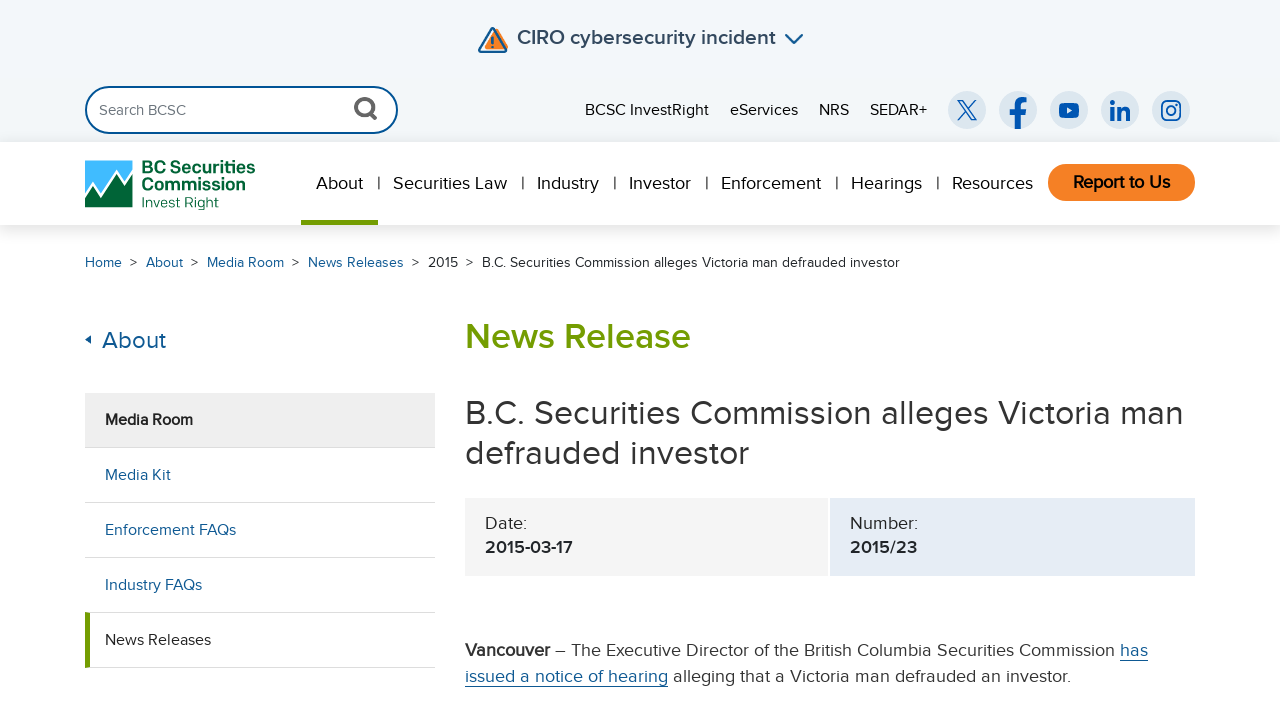

--- FILE ---
content_type: text/html; charset=utf-8
request_url: https://www.bcsc.bc.ca/about/media-room/news-releases/2015/23-bc-securities-commission-alleges-victoria-man-defrauded-investor
body_size: 10970
content:

<!DOCTYPE html>
<html lang="en">
<head>
    <meta charset="utf-8">
    <meta http-equiv="X-UA-Compatible" content="IE=edge">
    <meta name="viewport" content="width=device-width, initial-scale=1">
        <meta property="og:title" content="News Release" />
        <meta property="og:type" content="website" />
    <meta property="og:locale" content="en_CA" />
    <meta name="format-detection" content="telephone=no">
    <meta name="google-site-verification" content="" />


        <meta property="og:url" content="https://www.bcsc.bc.ca/about/media-room/news-releases/2015/23-bc-securities-commission-alleges-victoria-man-defrauded-investor" />
        <link rel="canonical" href="https://www.bcsc.bc.ca/about/media-room/news-releases/2015/23-bc-securities-commission-alleges-victoria-man-defrauded-investor" />

    <title>News Release | BCSC</title>



    <!-- HTML5 shim and Respond.js for IE8 support of HTML5 elements and media queries -->
    <!-- WARNING: Respond.js doesn't work if you view the page via file:// -->
    <!--[if lt IE 9]>
        <script src="https://oss.maxcdn.com/html5shiv/3.7.2/html5shiv.min.js"></script>
        <script src="https://oss.maxcdn.com/respond/1.4.2/respond.min.js"></script>
    <![endif]-->
    <!-- Stylesheets -->
    <link href="/Content/bootstrap.min.css" rel="stylesheet" type="text/css" />
    <link href="/css/jasny-bootstrap.min.css" rel="stylesheet" />
    <link href="/css/megamenu.css" rel="stylesheet" type="text/css" />
    <link rel="stylesheet" type="text/css" href="/Content/DataTables/css/jquery.dataTables.min.css">
    <link href="/css/bcsc.min.css?v=2.0.4" rel="stylesheet" type="text/css" />
    <link href="/Content/font-awesome.min.css" rel="stylesheet" type="text/css" />

    <!-- Google Tag Manager -->
<script>(function(w,d,s,l,i){w[l]=w[l]||[];w[l].push({'gtm.start':
new Date().getTime(),event:'gtm.js'});var f=d.getElementsByTagName(s)[0],
j=d.createElement(s),dl=l!='dataLayer'?'&l='+l:'';j.async=true;j.src=
'https://www.googletagmanager.com/gtm.js?id='+i+dl;f.parentNode.insertBefore(j,f);
})(window,document,'script','dataLayer','GTM-PXTLPNX');</script>
<!-- End Google Tag Manager -->

    <!-- jQuery -->
    <script src="/Scripts/jquery-3.7.1.min.js"></script>
    <script src="/Scripts/jquery-ui.min.js"></script>
    <script src="/js/jasny-bootstrap.min.js"></script>
    <script src="/Scripts/umd/popper.min.js"></script>
    <script src="/js/parsley.min.js"></script>
    <script type="text/javascript" src="/Scripts/DataTables/jquery.dataTables.min.js"></script>
    <script type="text/javascript" src="/Scripts/bootstrap3-typeahead.js"></script>
    <script src="/Scripts/bootstrap.min.js"></script>
    <script src="/Scripts/jquery.validate.min.js?v=1"></script>
    <script src="/sitecore%20modules/Web/ExperienceForms/scripts/jquery.validate.unobtrusive.min.js"></script>
    <script src="/sitecore%20modules/Web/ExperienceForms/scripts/jquery.unobtrusive-ajax.min.js"></script>
    <script src="/sitecore%20modules/Web/ExperienceForms/scripts/form.conditions.js"></script>
    <script src="/sitecore%20modules/Web/ExperienceForms/scripts/recaptcha.validate.js"></script>
</head>
<body class="page-*">

    <!-- Google Tag Manager (noscript) -->
<noscript><iframe src="https://www.googletagmanager.com/ns.html?id=GTM-PXTLPNX"
height="0" width="0" style="display:none;visibility:hidden"></iframe></noscript>
<!-- End Google Tag Manager (noscript) -->

    
<header>
    <div class="alert-wrapper" class="hidden">
        <div class="container">
            <div class="row">
                <div id="alert-accordion" class="col-12 alert-accordion" role="alert">
                    <a class="alert-toggle" data-toggle="collapse" href="#alert-message">
                        <img class="alert-icon" src="/img/alert-icon.png" alt="Alert Icon">
                        <h2 id="alert-title"></h2>
                        <i aria-label="Close" class="icon icon-alert-down"></i>
                    </a>
                    <div id="alert-message" class="collapse" data-parent="#alert-accordion">
                    </div>
                </div>
            </div>
        </div>
    </div>
    <a href="#main-wrapper" id="skip-navigation" class="sr-only">Skip Navigation</a>
    <nav class="utility-search-menu-wrapper d-none d-lg-block">
        <div class="navbar">
            <div class="container">
                <div class="d-flex justify-content-start align-items-center w-100">
                    <!-- Search Form -->
                    <form id="primary-nav-search" class="form-inline my-2 my-lg-0 header-search">
                        <div class="input-group">
                            <input id="global-search-term" class="form-control header-search-input" type="search" placeholder="Search BCSC" aria-label="Search">
                            <div class="input-group-append clearable">
                                <button class="close-icon hidden" type="reset">X</button>
                            </div>
                            <div class="input-group-append">
                                <button id="global-search-click" class="btn btn-outline" type="submit">
                                    <img src="/img/search-icon-grey.png" alt="Search Icon">
                                </button>
                            </div>
                        </div>
                    </form>
                    <!-- Utility Menu -->
                    <div class="flex-grow-1 d-flex justify-content-end">
                        <ul class="utility-menu list-unstyled d-flex flex-nowrap justify-content-end align-items-center mb-0 w-100">
                               <li>
                                   <a target="_blank"
                                      href="https://www.investright.org/"
                                      role="menuitem"
                                      class="subnav-link"
                                      aria-label="BCSC InvestRight (opens in a new window)">

                                       BCSC InvestRight

                                   </a>
                               </li>
                               <li>
                                   <a target="_blank"
                                      href="https://eservices.bcsc.bc.ca/"
                                      role="menuitem"
                                      class="subnav-link"
                                      aria-label="eServices (opens in a new window)">

                                       eServices

                                   </a>
                               </li>
                               <li>
                                   <a target="_blank"
                                      href="https://info.securities-administrators.ca/nrsmobile/nrssearch.aspx"
                                      role="menuitem"
                                      class="subnav-link"
                                      aria-label="NRS (opens in a new window)">

                                       NRS

                                   </a>
                               </li>
                               <li>
                                   <a target="_blank"
                                      href="https://www.sedarplus.ca"
                                      role="menuitem"
                                      class="subnav-link"
                                      aria-label="SEDAR+ (opens in a new window)">

                                       SEDAR+

                                   </a>
                               </li>
                        </ul>
                    </div>


                    <!-- Social Media Icons -->
                    <ul class="social-media-wrapper list-unstyled d-flex mb-0">
                        <li class="ml-2">
                            <a target="_blank"
                               href="https://twitter.com/BCSCInvestRight"
                               aria-label="BCSC Twitter/X Account (opens in new window)">
                                <img src="/img/x-icon.svg"
                                     alt="X Icon"
                                     aria-hidden="true"
                                     focusable="false" />
                            </a>
                        </li>
                        <li class="ml-2">
                            <a target="_blank"
                               href="https://www.facebook.com/BCSCInvestRight/"
                               aria-label="BCSC Facebook Page (opens in new window)">
                                <img src="/img/facebook-icon.svg"
                                     alt="Facebook Icon"
                                     aria-hidden="true"
                                     focusable="false" />
                            </a>
                        </li>
                        <li class="ml-2">
                            <a target="_blank"
                               href="https://www.youtube.com/user/BCSCInvestRight"
                               aria-label="BCSC YouTube Channel (opens in new window)">
                                <img src="/img/youtube-icon.svg"
                                     alt="YouTube Icon"
                                     aria-hidden="true"
                                     focusable="false" />
                            </a>
                        </li>
                        <li class="ml-2">
                            <a target="_blank"
                               href="https://www.linkedin.com/company/british-columbia-securities-commission/"
                               aria-label="BCSC LinkedIn (opens in new window)">
                                <img src="/img/linkedin-icon.svg"
                                     alt="LinkedIn Icon"
                                     aria-hidden="true"
                                     focusable="false" />
                            </a>
                        </li>
                        <li class="ml-2">
                            <a target="_blank"
                               href="https://www.instagram.com/bcsc_investright/"
                               aria-label="BCSC Instagram Feed (opens in new window)">
                                <img src="/img/instagram-icon.svg"
                                     alt="Instagram Icon"
                                     aria-hidden="true"
                                     focusable="false" />
                            </a>
                        </li>
                    </ul>
                </div>
            </div>
        </div>
    </nav>

    <nav class="megamenu navbar navbar-light primary-nav" aria-label="Primary Navigation">

        <div class="container">
            <a class="navbar-brand d-none d-xl-block" href="/"><h1><img src="/img/BCSC_Horizontal_Logo.svg" alt="BCSC Logo"></h1></a>
            <a class="navbar-brand d-xl-none" href="/"><h1><img src="/img/BCSC_Icon_Logo.svg" alt="BCSC Icon"></h1></a>
            <div class="desktop-nav-wrapper navbar-nav ml-auto d-none d-lg-block" role="menu">
                <ul class="megamenu-nav navbar-nav d-flex flex-row ml-auto">
                        <li class="nav-item is-parent">
                            <a class="nav-link" role="menuitem" href="/about" aria-haspopup="true" aria-expanded="false">
                                About
                            </a>
                                <div class="megamenu-content">
                                    <div class="container">
                                        <div class="row">
                                            <div class="col-8 pr-5">
                                                <div class="row">
                                                            <div class="col-6 ">
                                                                <ul>
                                                                        <li class="has-submenu" aria-haspopup="true" aria-expanded="false">
                                                                            <a href="/about/who-we-are" role="menuitem" class="uppernav">Who We Are</a>
                                                                                <ul class="subnav">
                                                                                        <li class="subnav-item">
                                                                                            <a href="/about/who-we-are/chair-and-commissioners" role="menuitem" class="subnav-link">Chair &amp; Commissioners</a>
                                                                                        </li>
                                                                                        <li class="subnav-item">
                                                                                            <a href="/about/who-we-are/executive-management" role="menuitem" class="subnav-link">Executive Management</a>
                                                                                        </li>
                                                                                        <li class="subnav-item">
                                                                                            <a href="/about/who-we-are/stakeholders-and-partners" role="menuitem" class="subnav-link">Stakeholders &amp; Partners</a>
                                                                                        </li>
                                                                                </ul>

                                                                        </li>
                                                                        <li class="has-submenu" aria-haspopup="true" aria-expanded="false">
                                                                            <a href="/about/what-we-do" role="menuitem" class="uppernav">What We Do</a>
                                                                                <ul class="subnav">
                                                                                        <li class="subnav-item">
                                                                                            <a href="/about/what-we-do/mission-values-benefits" role="menuitem" class="subnav-link">Mission, Values &amp; Overall Benefits</a>
                                                                                        </li>
                                                                                        <li class="subnav-item">
                                                                                            <a href="/about/what-we-do/funding-accountability" role="menuitem" class="subnav-link">Funding &amp; Accountability</a>
                                                                                        </li>
                                                                                        <li class="subnav-item">
                                                                                            <a href="/about/what-we-do/governance" role="menuitem" class="subnav-link">Governance</a>
                                                                                        </li>
                                                                                        <li class="subnav-item">
                                                                                            <a href="/about/what-we-do/governance/privacy" role="menuitem" class="subnav-link">Privacy</a>
                                                                                        </li>
                                                                                </ul>

                                                                        </li>

                                                                </ul>
                                                            </div>
                                                            <div class="col-6 ">
                                                                <ul>
                                                                        <li class="has-submenu" aria-haspopup="true" aria-expanded="false">
                                                                            <a href="/about/media-room" role="menuitem" class="uppernav">Media Room</a>
                                                                                <ul class="subnav">
                                                                                        <li class="subnav-item">
                                                                                            <a href="/about/media-room/media-kit" role="menuitem" class="subnav-link">Media Kit</a>
                                                                                        </li>
                                                                                        <li class="subnav-item">
                                                                                            <a href="/about/media-room/enforcement-faqs" role="menuitem" class="subnav-link">Enforcement FAQs</a>
                                                                                        </li>
                                                                                        <li class="subnav-item">
                                                                                            <a href="/about/media-room/industry-faqs" role="menuitem" class="subnav-link">Industry FAQs</a>
                                                                                        </li>
                                                                                        <li class="subnav-item">
                                                                                            <a href="/about/media-room/news-releases" role="menuitem" class="subnav-link">News Releases</a>
                                                                                        </li>
                                                                                </ul>

                                                                        </li>
                                                                        <li class="has-submenu" aria-haspopup="true" aria-expanded="false">
                                                                            <a href="/about/reports-publications" role="menuitem" class="uppernav">Reports &amp; Publications</a>
                                                                                <ul class="subnav">
                                                                                        <li class="subnav-item">
                                                                                            <a href="/about/reports-publications/subscriptions" role="menuitem" class="subnav-link">Subscriptions</a>
                                                                                        </li>
                                                                                        <li class="subnav-item">
                                                                                            <a href="/about/reports-publications/weekly-reports" role="menuitem" class="subnav-link">Weekly Reports</a>
                                                                                        </li>
                                                                                </ul>

                                                                        </li>
                                                                        <li class="has-submenu" aria-haspopup="true" aria-expanded="false">
                                                                            <a href="/about/careers" role="menuitem" class="uppernav">Careers</a>

                                                                        </li>
                                                                        <li class="has-submenu" aria-haspopup="true" aria-expanded="false">
                                                                            <a href="/about/events" role="menuitem" class="uppernav">Events</a>

                                                                        </li>
                                                                        <li class="has-submenu" aria-haspopup="true" aria-expanded="false">
                                                                            <a href="/about/contact-us" role="menuitem" class="uppernav">Contact Us</a>

                                                                        </li>

                                                                </ul>
                                                            </div>
                                                </div>
                                            </div>

                                            <div class="col-4">
                                                <div class="side-wrapper">

                                                                <h4>Popular Topics</h4>
                                                                <ul class="news-release-wrapper">
                                                                            <li>
                                                                                <a href="https://www.bcsc.bc.ca/about/careers" role="menuitem">Careers</a>
                                                                            </li>
                                                                            <li>
                                                                                <a href="https://www.bcsc.bc.ca/about/reports-publications/weekly-reports" role="menuitem">Weekly Reports</a>
                                                                            </li>
                                                                            <li>
                                                                                <a href="https://www.bcsc.bc.ca/guardians" role="menuitem">Investment Market Guardians </a>
                                                                            </li>
                                                                </ul>
                                                </div>
                                            </div>
                                        </div>
                                    </div>
                                </div>

                        </li>
                        <li class="nav-item is-parent">
                            <a class="nav-link" role="menuitem" href="/securities-law" aria-haspopup="true" aria-expanded="false">
                                Securities Law
                            </a>
                                <div class="megamenu-content">
                                    <div class="container">
                                        <div class="row">
                                            <div class="col-8 pr-5">
                                                <div class="row">
                                                            <div class="col-6 ">
                                                                <ul>
                                                                        <li class="has-submenu" aria-haspopup="true" aria-expanded="false">
                                                                            <a href="/securities-law/law-and-policy" role="menuitem" class="uppernav">Law &amp; Policy</a>
                                                                                <ul class="subnav">
                                                                                        <li class="subnav-item">
                                                                                            <a href="/securities-law/law-and-policy/act-regulations-rules" role="menuitem" class="subnav-link">Act, Regulations &amp; Rules</a>
                                                                                        </li>
                                                                                        <li class="subnav-item">
                                                                                            <a href="/securities-law/law-and-policy/instruments-and-policies" role="menuitem" class="subnav-link">Instruments, Policies &amp; Notices</a>
                                                                                        </li>
                                                                                        <li class="subnav-item">
                                                                                            <a href="/securities-law/law-and-policy/instruments-and-policies---prior-to-2000" role="menuitem" class="subnav-link">Instruments, Policies &amp; Notices (prior to 2000)</a>
                                                                                        </li>
                                                                                        <li class="subnav-item">
                                                                                            <a href="/securities-law/law-and-policy/forms" role="menuitem" class="subnav-link">Forms</a>
                                                                                        </li>
                                                                                        <li class="subnav-item">
                                                                                            <a href="/securities-law/law-and-policy/bc-notices" role="menuitem" class="subnav-link">BC Notices</a>
                                                                                        </li>
                                                                                        <li class="subnav-item">
                                                                                            <a href="/securities-law/law-and-policy/requests-for-comment" role="menuitem" class="subnav-link">Requests for Comment</a>
                                                                                        </li>
                                                                                        <li class="subnav-item">
                                                                                            <a href="/securities-law/law-and-policy/applying-for-an-exemption" role="menuitem" class="subnav-link">Applying for an Exemption</a>
                                                                                        </li>
                                                                                        <li class="subnav-item">
                                                                                            <a href="/securities-law/law-and-policy/exemption-orders----2002-to-present" role="menuitem" class="subnav-link">Exemption Orders (2002 to present)</a>
                                                                                        </li>
                                                                                        <li class="subnav-item">
                                                                                            <a href="/securities-law/law-and-policy/exemption-orders-prior-to-2002" role="menuitem" class="subnav-link">Exemption Orders (prior to 2002)</a>
                                                                                        </li>
                                                                                </ul>

                                                                        </li>

                                                                </ul>
                                                            </div>
                                                            <div class="col-6 ">
                                                                <ul>
                                                                        <li class="has-submenu" aria-haspopup="true" aria-expanded="false">
                                                                            <a href="/securities-law/reference" role="menuitem" class="uppernav">Reference</a>
                                                                                <ul class="subnav">
                                                                                        <li class="subnav-item">
                                                                                            <a href="/securities-law/reference/about-the-national-numbering-system" role="menuitem" class="subnav-link">About the National Numbering System</a>
                                                                                        </li>
                                                                                        <li class="subnav-item">
                                                                                            <a href="/securities-law/reference/policy-definitions" role="menuitem" class="subnav-link">Policy Definitions</a>
                                                                                        </li>
                                                                                </ul>

                                                                        </li>

                                                                </ul>
                                                            </div>
                                                </div>
                                            </div>

                                            <div class="col-4">
                                                <div class="side-wrapper">

                                                                <h4>Popular Topics</h4>
                                                                <ul class="news-release-wrapper">
                                                                            <li>
                                                                                <a href="https://www.bcsc.bc.ca/securities-law/law-and-policy/instruments-and-policies/5-ongoing-requirements-for-issuers-insiders/current/51-102" role="menuitem">51-102 Continuous Disclosure Obligations</a>
                                                                            </li>
                                                                            <li>
                                                                                <a href="https://www.bcsc.bc.ca/securities-law/law-and-policy/instruments-and-policies/4-distribution-requirements/current/45-106" role="menuitem">45-106 Prospectus Exemptions</a>
                                                                            </li>
                                                                            <li>
                                                                                <a href="https://www.bcsc.bc.ca/securities-law/law-and-policy/instruments-and-policies/3-registration-requirements-related-matters/current/31-103" role="menuitem">31-103 Registration Requirements</a>
                                                                            </li>
                                                                            <li>
                                                                                <a href="https://www.bcsc.bc.ca/securities-law/law-and-policy/instruments-and-policies/4-distribution-requirements/current/43-101" role="menuitem">43-101 Disclosure for Mining Projects</a>
                                                                            </li>
                                                                            <li>
                                                                                <a href="https://www.bcsc.bc.ca/industry/issuer-regulation/raising-capital/listed-issuer-financing-exemption" role="menuitem">Listed Issuer Financing Exemption (LIFE)</a>
                                                                            </li>
                                                                </ul>
                                                </div>
                                            </div>
                                        </div>
                                    </div>
                                </div>

                        </li>
                        <li class="nav-item is-parent">
                            <a class="nav-link" role="menuitem" href="/industry" aria-haspopup="true" aria-expanded="false">
                                Industry
                            </a>
                                <div class="megamenu-content">
                                    <div class="container">
                                        <div class="row">
                                            <div class="col-9 pr-5">
                                                <div class="row">
                                                            <div class="col-4 ">
                                                                <ul>
                                                                        <li class="has-submenu" aria-haspopup="true" aria-expanded="false">
                                                                            <a href="/industry/issuer-regulation" role="menuitem" class="uppernav">Issuer Regulation</a>
                                                                                <ul class="subnav">
                                                                                        <li class="subnav-item">
                                                                                            <a href="/industry/issuer-regulation/guidance-by-sector" role="menuitem" class="subnav-link">Guidance by Sector</a>
                                                                                        </li>
                                                                                        <li class="subnav-item">
                                                                                            <a href="/industry/issuer-regulation/reporting-issuers" role="menuitem" class="subnav-link">Reporting Issuers</a>
                                                                                        </li>
                                                                                        <li class="subnav-item">
                                                                                            <a href="/industry/issuer-regulation/requirements-for-reporting-insiders" role="menuitem" class="subnav-link">Requirements for Reporting Insiders</a>
                                                                                        </li>
                                                                                        <li class="subnav-item">
                                                                                            <a href="/industry/issuer-regulation/continuous-disclosure-obligations" role="menuitem" class="subnav-link">Continuous Disclosure Obligations</a>
                                                                                        </li>
                                                                                        <li class="subnav-item">
                                                                                            <a href="/industry/issuer-regulation/raising-capital" role="menuitem" class="subnav-link">Raising Capital</a>
                                                                                        </li>
                                                                                        <li class="subnav-item">
                                                                                            <a href="/industry/issuer-regulation/filing-fees" role="menuitem" class="subnav-link">Filing &amp; Fees</a>
                                                                                        </li>
                                                                                </ul>

                                                                        </li>

                                                                </ul>
                                                            </div>
                                                            <div class="col-4 ">
                                                                <ul>
                                                                        <li class="has-submenu" aria-haspopup="true" aria-expanded="false">
                                                                            <a href="/industry/registrant-regulation" role="menuitem" class="uppernav">Registrant Regulation</a>
                                                                                <ul class="subnav">
                                                                                        <li class="subnav-item">
                                                                                            <a href="/industry/registrant-regulation/compliance-toolkit" role="menuitem" class="subnav-link">Compliance Toolkit</a>
                                                                                        </li>
                                                                                        <li class="subnav-item">
                                                                                            <a href="/industry/registrant-regulation/registration-basics" role="menuitem" class="subnav-link">Registration Basics</a>
                                                                                        </li>
                                                                                </ul>

                                                                        </li>
                                                                        <li class="has-submenu" aria-haspopup="true" aria-expanded="false">
                                                                            <a href="/industry/derivatives" role="menuitem" class="uppernav">Derivatives</a>
                                                                                <ul class="subnav">
                                                                                        <li class="subnav-item">
                                                                                            <a href="/industry/derivatives/derivatives-faq" role="menuitem" class="subnav-link">Derivatives FAQs</a>
                                                                                        </li>
                                                                                </ul>

                                                                        </li>
                                                                        <li class="has-submenu" aria-haspopup="true" aria-expanded="false">
                                                                            <a href="/industry/financial-technology-innovation" role="menuitem" class="uppernav">Financial Technology &amp; Innovation</a>
                                                                                <ul class="subnav">
                                                                                        <li class="subnav-item">
                                                                                            <a href="/industry/financial-technology-innovation/securities-law-fundamentals" role="menuitem" class="subnav-link">Securities Law Fundamentals</a>
                                                                                        </li>
                                                                                        <li class="subnav-item">
                                                                                            <a href="/industry/financial-technology-innovation/bcsc-fintech-advisory-forum" role="menuitem" class="subnav-link">BCSC Fintech Advisory Forum</a>
                                                                                        </li>
                                                                                        <li class="subnav-item">
                                                                                            <a href="/industry/financial-technology-innovation/crypto-assets" role="menuitem" class="subnav-link">Crypto Assets</a>
                                                                                        </li>
                                                                                        <li class="subnav-item">
                                                                                            <a href="/industry/financial-technology-innovation/fintech-business-models" role="menuitem" class="subnav-link">Fintech Business Models</a>
                                                                                        </li>
                                                                                        <li class="subnav-item">
                                                                                            <a href="/industry/financial-technology-innovation/evolving-fintech-regulation" role="menuitem" class="subnav-link">Evolving Fintech Regulation</a>
                                                                                        </li>
                                                                                        <li class="subnav-item">
                                                                                            <a href="/industry/financial-technology-innovation/fintech-consultation" role="menuitem" class="subnav-link">Fintech Consultation</a>
                                                                                        </li>
                                                                                </ul>

                                                                        </li>

                                                                </ul>
                                                            </div>
                                                            <div class="col-4 ">
                                                                <ul>
                                                                        <li class="has-submenu" aria-haspopup="true" aria-expanded="false">
                                                                            <a href="/industry/marketplaces-sros-market-infrastructure" role="menuitem" class="uppernav">Marketplaces, SROs &amp; Market Infrastructure</a>
                                                                                <ul class="subnav">
                                                                                        <li class="subnav-item">
                                                                                            <a href="/industry/marketplaces-sros-market-infrastructure/canadian-investment-regulatory-organization" role="menuitem" class="subnav-link">Canadian Investment Regulatory Organization (CIRO)</a>
                                                                                        </li>
                                                                                        <li class="subnav-item">
                                                                                            <a href="/industry/marketplaces-sros-market-infrastructure/marketplaces" role="menuitem" class="subnav-link">Marketplaces</a>
                                                                                        </li>
                                                                                        <li class="subnav-item">
                                                                                            <a href="/industry/marketplaces-sros-market-infrastructure/market-infrastructure" role="menuitem" class="subnav-link">Market Infrastructure</a>
                                                                                        </li>
                                                                                </ul>

                                                                        </li>

                                                                </ul>
                                                            </div>
                                                </div>
                                            </div>

                                            <div class="col-3">
                                                <div class="side-wrapper">

                                                                <h4>Popular Topics</h4>
                                                                <ul class="news-release-wrapper">
                                                                            <li>
                                                                                <a href="https://www.bcsc.bc.ca//industry/issuer-regulation/continuous-disclosure-obligations/continuous-disclosure-filing-calendar" role="menuitem">CD Filing Calendar</a>
                                                                            </li>
                                                                            <li>
                                                                                <a href="https://www.bcsc.bc.ca/industry/issuer-regulation/reporting-issuers/reporting-issuers-list" role="menuitem">Reporting Issuers List</a>
                                                                            </li>
                                                                            <li>
                                                                                <a href="https://www.bcsc.bc.ca/industry/issuer-regulation/raising-capital/private-early-stage-businesses" role="menuitem">Private &amp; Early Stage Businesses</a>
                                                                            </li>
                                                                            <li>
                                                                                <a href="https://www.bcsc.bc.ca/industry/registrant-regulation/registration-basics/checking-registration" role="menuitem">Checking Registration</a>
                                                                            </li>
                                                                            <li>
                                                                                <a href="https://www.bcsc.bc.ca/industry/issuer-regulation/guidance-by-sector/mining" role="menuitem">Mining</a>
                                                                            </li>
                                                                            <li>
                                                                                <a href="https://www.bcsc.bc.ca/industry/issuer-regulation/filing-fees" role="menuitem">Filing &amp; Fees</a>
                                                                            </li>
                                                                            <li>
                                                                                <a href="https://www.bcsc.bc.ca/securities-law/law-and-policy/exemption-orders----2002-to-present" role="menuitem">Exemption Orders</a>
                                                                            </li>
                                                                </ul>
                                                </div>
                                            </div>
                                        </div>
                                    </div>
                                </div>

                        </li>
                        <li class="nav-item is-parent">
                            <a class="nav-link" role="menuitem" href="/investors" aria-haspopup="true" aria-expanded="false">
                                Investor
                            </a>

                        </li>
                        <li class="nav-item is-parent">
                            <a class="nav-link" role="menuitem" href="/enforcement" aria-haspopup="true" aria-expanded="false">
                                Enforcement
                            </a>
                                <div class="megamenu-content">
                                    <div class="container">
                                        <div class="row">
                                            <div class="col-9 pr-5">
                                                <div class="row">
                                                            <div class="col-4 ">
                                                                <ul>
                                                                        <li class="has-submenu" aria-haspopup="true" aria-expanded="false">
                                                                            <a href="/enforcement/administrative-enforcement" role="menuitem" class="uppernav">Administrative Enforcement</a>
                                                                                <ul class="subnav">
                                                                                        <li class="subnav-item">
                                                                                            <a href="/enforcement/administrative-enforcement/notices-of-hearing-and-temporary-orders" role="menuitem" class="subnav-link">Notices of Hearing and Temporary Orders</a>
                                                                                        </li>
                                                                                        <li class="subnav-item">
                                                                                            <a href="/enforcement/administrative-enforcement/settlements" role="menuitem" class="subnav-link">Settlements</a>
                                                                                        </li>
                                                                                        <li class="subnav-item">
                                                                                            <a href="/hearings/decisions" role="menuitem" class="subnav-link">Decisions</a>
                                                                                        </li>
                                                                                        <li class="subnav-item">
                                                                                            <a href="/enforcement/administrative-enforcement/automatic-reciprocal-orders" role="menuitem" class="subnav-link">Automatic Reciprocal Orders</a>
                                                                                        </li>
                                                                                        <li class="subnav-item">
                                                                                            <a href="/enforcement/administrative-enforcement/administrative-penalties-imposed-by-notice" role="menuitem" class="subnav-link">Administrative Penalties Imposed by Notice</a>
                                                                                        </li>
                                                                                </ul>

                                                                        </li>
                                                                        <li class="has-submenu" aria-haspopup="true" aria-expanded="false">
                                                                            <a href="/enforcement/administrative-enforcement/administrative-sanctions" role="menuitem" class="uppernav">Administrative Sanctions</a>
                                                                                <ul class="subnav">
                                                                                        <li class="subnav-item">
                                                                                            <a href="/enforcement/administrative-enforcement/administrative-sanctions/returning-funds-to-investors" role="menuitem" class="subnav-link">Returning Funds to Investors</a>
                                                                                        </li>
                                                                                        <li class="subnav-item">
                                                                                            <a href="/enforcement/administrative-enforcement/administrative-sanctions/sanction-payment-status-list" role="menuitem" class="subnav-link">Sanction Payment Status List</a>
                                                                                        </li>
                                                                                        <li class="subnav-item">
                                                                                            <a href="/enforcement/administrative-enforcement/administrative-sanctions/disciplined-list" role="menuitem" class="subnav-link">Disciplined List</a>
                                                                                        </li>
                                                                                </ul>

                                                                        </li>

                                                                </ul>
                                                            </div>
                                                            <div class="col-4 ">
                                                                <ul>
                                                                        <li class="has-submenu" aria-haspopup="true" aria-expanded="false">
                                                                            <a href="/enforcement/criminal-enforcement" role="menuitem" class="uppernav">Criminal Enforcement</a>
                                                                                <ul class="subnav">
                                                                                        <li class="subnav-item">
                                                                                            <a href="/enforcement/criminal-enforcement/past-cases" role="menuitem" class="subnav-link">Past Cases</a>
                                                                                        </li>
                                                                                </ul>

                                                                        </li>
                                                                        <li class="has-submenu" aria-haspopup="true" aria-expanded="false">
                                                                            <a href="/enforcement/early-intervention" role="menuitem" class="uppernav">Early Intervention</a>
                                                                                <ul class="subnav">
                                                                                        <li class="subnav-item">
                                                                                            <a href="/enforcement/early-intervention/operation-avalanche-protecting-canadians-from-crypto-fraud" role="menuitem" class="subnav-link">Operation Avalanche</a>
                                                                                        </li>
                                                                                        <li class="subnav-item">
                                                                                            <a href="/enforcement/early-intervention/investment-caution-list" role="menuitem" class="subnav-link">Investment Caution List</a>
                                                                                        </li>
                                                                                        <li class="subnav-item">
                                                                                            <a href="/enforcement/early-intervention/investor-alert" role="menuitem" class="subnav-link">Investor Alert</a>
                                                                                        </li>
                                                                                        <li class="subnav-item">
                                                                                            <a href="/enforcement/early-intervention/halt-trade-orders" role="menuitem" class="subnav-link">Halt Trade Orders</a>
                                                                                        </li>
                                                                                        <li class="subnav-item">
                                                                                            <a href="/enforcement/early-intervention/cease-trade-orders" role="menuitem" class="subnav-link">Cease Trade Orders</a>
                                                                                        </li>
                                                                                </ul>

                                                                        </li>

                                                                </ul>
                                                            </div>
                                                            <div class="col-4 ">
                                                                <ul>
                                                                        <li class="has-submenu" aria-haspopup="true" aria-expanded="false">
                                                                            <a href="/guardians" role="menuitem" class="uppernav">Guardians</a>
                                                                                <ul class="subnav">
                                                                                        <li class="subnav-item">
                                                                                            <a href="/guardians/meet-our-enforcement-staff-investigator-andy-sze" role="menuitem" class="subnav-link">Meet our investigators</a>
                                                                                        </li>
                                                                                        <li class="subnav-item">
                                                                                            <a href="/guardians/a-crackdown-on-paid-puffery" role="menuitem" class="subnav-link">A crackdown on paid puffery</a>
                                                                                        </li>
                                                                                        <li class="subnav-item">
                                                                                            <a href="/guardians/throwing-sand-in-the-gears-of-offshore-scammers" role="menuitem" class="subnav-link">Throwing sand in the gears of offshore scammers</a>
                                                                                        </li>
                                                                                        <li class="subnav-item">
                                                                                            <a href="/guardians/investigating-a-brew-of-inflated-claims-and-unrelated-expenditures" role="menuitem" class="subnav-link">Investigating a brew of inflated claims and unrelated expenditures</a>
                                                                                        </li>
                                                                                        <li class="subnav-item">
                                                                                            <a href="/guardians/pandemic-schemes-scouring-the-internet-for-pandemic-related-investment-schemes" role="menuitem" class="subnav-link">Online investment schemes</a>
                                                                                        </li>
                                                                                        <li class="subnav-item">
                                                                                            <a href="/guardians/pump-and-dump-schemers-the-bcsc-uncovers-a-bc-ring-of-pump-and-dump-schemers" role="menuitem" class="subnav-link">Uncovering a pump-and-dump</a>
                                                                                        </li>
                                                                                        <li class="subnav-item">
                                                                                            <a href="" role="menuitem" class="subnav-link">Imprisoning a serial fraudster</a>
                                                                                        </li>
                                                                                </ul>

                                                                        </li>

                                                                </ul>
                                                            </div>
                                                </div>
                                            </div>

                                            <div class="col-3">
                                                <div class="side-wrapper">

                                                                <h4>Investigation</h4>
                                                                <ul class="news-release-wrapper">
                                                                            <li>
                                                                                <a href="https://www.bcsc.bc.ca/syom-form" role="menuitem">SYOM form</a>
                                                                            </li>
                                                                </ul>
                                                                <h4>Popular Topics</h4>
                                                                <ul class="news-release-wrapper">
                                                                            <li>
                                                                                <a href="https://www.bcsc.bc.ca/enforcement/early-intervention/investment-caution-list" role="menuitem">Investment Caution List</a>
                                                                            </li>
                                                                            <li>
                                                                                <a href="https://www.bcsc.bc.ca/enforcement/administrative-enforcement/notices-of-hearing-and-temporary-orders" role="menuitem">Notices of Hearing &amp; Temporary Orders</a>
                                                                            </li>
                                                                            <li>
                                                                                <a href="https://www.bcsc.bc.ca//enforcement/administrative-enforcement/administrative-sanctions/disciplined-list" role="menuitem">Disciplined List</a>
                                                                            </li>
                                                                            <li>
                                                                                <a href="https://www.bcsc.bc.ca//enforcement/early-intervention/cease-trade-orders" role="menuitem">Cease Trade Orders</a>
                                                                            </li>
                                                                </ul>
                                                </div>
                                            </div>
                                        </div>
                                    </div>
                                </div>

                        </li>
                        <li class="nav-item is-parent">
                            <a class="nav-link" role="menuitem" href="/hearings" aria-haspopup="true" aria-expanded="false">
                                Hearings
                            </a>
                                <div class="megamenu-content">
                                    <div class="container">
                                        <div class="row">
                                            <div class="col-8 pr-5">
                                                <div class="row">
                                                            <div class="col-6 ">
                                                                <ul>
                                                                        <li class="has-submenu" aria-haspopup="true" aria-expanded="false">
                                                                            <a href="/hearings/about-hearings" role="menuitem" class="uppernav">About Hearings</a>

                                                                        </li>
                                                                        <li class="has-submenu" aria-haspopup="true" aria-expanded="false">
                                                                            <a href="/hearings/decisions" role="menuitem" class="uppernav">Decisions</a>

                                                                        </li>
                                                                        <li class="has-submenu" aria-haspopup="true" aria-expanded="false">
                                                                            <a href="/hearings/hearing-schedule" role="menuitem" class="uppernav">Hearing Schedule</a>

                                                                        </li>
                                                                        <li class="has-submenu" aria-haspopup="true" aria-expanded="false">
                                                                            <a href="/hearings/hearing-standards" role="menuitem" class="uppernav">Hearing Standards</a>

                                                                        </li>

                                                                </ul>
                                                            </div>
                                                            <div class="col-6 ">
                                                                <ul>
                                                                        <li class="has-submenu" aria-haspopup="true" aria-expanded="false">
                                                                            <a href="/hearings/hearing-resources" role="menuitem" class="uppernav">Hearing Resources</a>
                                                                                <ul class="subnav">
                                                                                        <li class="subnav-item">
                                                                                            <a href="/hearings/hearing-resources/hearing-procedures" role="menuitem" class="subnav-link">Hearing Procedures</a>
                                                                                        </li>
                                                                                        <li class="subnav-item">
                                                                                            <a href="/hearings/hearing-resources/representing-yourself" role="menuitem" class="subnav-link">Representing Yourself</a>
                                                                                        </li>
                                                                                        <li class="subnav-item">
                                                                                            <a href="/hearings/hearing-resources/guidelines-for-preparing-documents" role="menuitem" class="subnav-link">Guidelines for Preparing Documents</a>
                                                                                        </li>
                                                                                </ul>

                                                                        </li>

                                                                </ul>
                                                            </div>
                                                </div>
                                            </div>

                                            <div class="col-4">
                                                <div class="side-wrapper">

                                                                <h4>Popular Topics</h4>
                                                                <ul class="news-release-wrapper">
                                                                            <li>
                                                                                <a href="https://www.bcsc.bc.ca/enforcement/administrative-enforcement" role="menuitem">Administrative Enforcement</a>
                                                                            </li>
                                                                            <li>
                                                                                <a href="https://www.bcsc.bc.ca/enforcement/administrative-enforcement/administrative-sanctions" role="menuitem">Administrative Sanctions</a>
                                                                            </li>
                                                                            <li>
                                                                                <a href="https://www.bcsc.bc.ca/enforcement/criminal-enforcement" role="menuitem">Criminal Enforcement</a>
                                                                            </li>
                                                                </ul>
                                                                <h4>Upcoming Hearings</h4>
                                                                <span class="header-upcoming-hearings" data-display-records="2"></span>
                                                </div>
                                            </div>
                                        </div>
                                    </div>
                                </div>

                        </li>
                        <li class="nav-item is-parent">
                            <a class="nav-link" role="menuitem" href="/resources" aria-haspopup="true" aria-expanded="false">
                                Resources
                            </a>
                                <div class="megamenu-content">
                                    <div class="container">
                                        <div class="row">
                                            <div class="col-9 pr-5">
                                                <div class="row">
                                                            <div class="col-4 ">
                                                                <ul>
                                                                        <li class="has-submenu" aria-haspopup="true" aria-expanded="false">
                                                                            <a href="" role="menuitem" class="uppernav">BCSC Resources</a>
                                                                                <ul class="subnav">
                                                                                        <li class="subnav-item">
                                                                                            <a href="/resources/bcsc-resources/faqs-database" role="menuitem" class="subnav-link">FAQs Database</a>
                                                                                        </li>
                                                                                        <li class="subnav-item">
                                                                                            <a href="/resources/bcsc-resources/postal-strike" role="menuitem" class="subnav-link">Postal Strike</a>
                                                                                        </li>
                                                                                        <li class="subnav-item">
                                                                                            <a href="/securities-law/law-and-policy/forms" role="menuitem" class="subnav-link">Regulatory Forms</a>
                                                                                        </li>
                                                                                </ul>

                                                                        </li>

                                                                </ul>
                                                            </div>
                                                            <div class="col-4 ">
                                                                <ul>
                                                                        <li class="has-submenu" aria-haspopup="true" aria-expanded="false">
                                                                            <a href="" role="menuitem" class="uppernav">Industry Resources</a>
                                                                                <ul class="subnav">
                                                                                        <li class="subnav-item">
                                                                                            <a href="/industry/financial-technology-innovation/fintech-business-models" role="menuitem" class="subnav-link">Fintech Business Models</a>
                                                                                        </li>
                                                                                        <li class="subnav-item">
                                                                                            <a href="/industry/registrant-regulation/compliance-toolkit" role="menuitem" class="subnav-link">Compliance Toolkit</a>
                                                                                        </li>
                                                                                        <li class="subnav-item">
                                                                                            <a href="/industry/issuer-regulation/raising-capital" role="menuitem" class="subnav-link">Capital Raising Guides</a>
                                                                                        </li>
                                                                                </ul>

                                                                        </li>

                                                                </ul>
                                                            </div>
                                                            <div class="col-4 ">
                                                                <ul>
                                                                        <li class="has-submenu" aria-haspopup="true" aria-expanded="false">
                                                                            <a href="" role="menuitem" class="uppernav">Enforcement Resources</a>
                                                                                <ul class="subnav">
                                                                                        <li class="subnav-item">
                                                                                            <a href="/enforcement/administrative-enforcement/administrative-sanctions/disciplined-list" role="menuitem" class="subnav-link">Disciplined List</a>
                                                                                        </li>
                                                                                        <li class="subnav-item">
                                                                                            <a href="/enforcement/early-intervention/investment-caution-list" role="menuitem" class="subnav-link">Investment Caution List</a>
                                                                                        </li>
                                                                                        <li class="subnav-item">
                                                                                            <a href="/enforcement/administrative-enforcement/administrative-sanctions/returning-funds-to-investors" role="menuitem" class="subnav-link">Returning Funds to Investors</a>
                                                                                        </li>
                                                                                </ul>

                                                                        </li>

                                                                </ul>
                                                            </div>
                                                </div>
                                            </div>

                                            <div class="col-3">
                                                <div class="side-wrapper">

                                                                <h4>Popular Topics</h4>
                                                                <ul class="news-release-wrapper">
                                                                            <li>
                                                                                <a href="https://www.bcsc.bc.ca/about/media-room/enforcement-faqs" role="menuitem">Enforcement FAQs</a>
                                                                            </li>
                                                                            <li>
                                                                                <a href="https://www.bcsc.bc.ca/about/media-room/industry-faqs" role="menuitem">Industry FAQs</a>
                                                                            </li>
                                                                            <li>
                                                                                <a href="https://www.bcsc.bc.ca/industry/derivatives/derivatives-faq" role="menuitem">Derivatives FAQs</a>
                                                                            </li>
                                                                </ul>
                                                </div>
                                            </div>
                                        </div>
                                    </div>
                                </div>

                        </li>
                        <li class="nav-item is-parent">
                            <a class="nav-link" role="menuitem" href="/report-to-us" aria-haspopup="true" aria-expanded="false">
                                Report to Us
                            </a>

                        </li>
                </ul>
                <div class="megamenu-background" id="megamenu-background"></div>
            </div>


            <div class="search-nav-wrapper d-lg-none">

                <a role="button" data-toggle="collapse" data-parent="#collapse-search" href="#collapse-search" aria-expanded="true" aria-controls="collapse-search">
                    <img src="/img/search-icon-grey.png" alt="Search Icon" />
                </a>
                <button id="ChangeToggle" class="navbar-toggler" type="button" data-toggle="collapse" data-target="#navbarSupportedContent" aria-controls="navbarSupportedContent" aria-expanded="false" aria-label="Toggle navigation">

                    <img src="/img/hamburger-icon-grey.png" alt="Menu Icon" />

                </button>

            </div>
            <div id="collapse-search" class="panel-collapse collapse d-lg-none " role="tabpanel" data-toggle="collapse" aria-labelledby="heading-0">
                <form id="primary-nav-search" class="form-inline my-2 my-lg-0 header-search">
                    <div class="input-group">
                        <input class="form-control header-search-input" type="search" placeholder="Search BCSC" aria-label="Search">
                        <div class="input-group-append clearable">
                            <button class="close-icon hidden" type="reset">X</button>
                        </div>
                        <div class="input-group-append">
                            <button class="btn btn-outline" type="submit">
                                <img src="/img/search-icon-grey.png" alt="Search Icon" />
                            </button>
                        </div>
                    </div>
                </form>
            </div>

        </div>





        <div class="collapse navbar-collapse mobile-nav-wrapper d-lg-none" id="navbarSupportedContent">
            <div class="utility-mobile-nav">
                <ul class="utility-menu list-unstyled pt-0 m-0 w-100">
                        <li class="">
                            <a target="_blank" aria-label='BCSC InvestRight (opens in a new window)' href="https://www.investright.org/">BCSC InvestRight</a>
                        </li>
                        <li class="">
                            <a target="_blank" aria-label='eServices (opens in a new window)' href="https://eservices.bcsc.bc.ca/">eServices</a>
                        </li>
                        <li class="">
                            <a target="_blank" aria-label='NRS (opens in a new window)' href="https://info.securities-administrators.ca/nrsmobile/nrssearch.aspx">NRS</a>
                        </li>
                        <li class="">
                            <a target="_blank" aria-label='SEDAR+ (opens in a new window)' href="https://www.sedarplus.ca">SEDAR+</a>
                        </li>
                </ul>
            </div>

            <ul class="panel-group navbar-nav d-lg-none" id="mobile-nav-accordion" role="tablist" aria-multiselectable="true">
                    <li class="panel panel-default">
                        <div class="panel-heading" role="tab" id="heading-14bb502b9-3c3a-4ef6-89eb-64b39ce843ce">
                            <div class="panel-title">
                                <a href="/about">About</a>
                                    <a class="more-less has-submenu" role="button" data-toggle="collapse" data-parent="#mobile-nav-accordion" href="#collapse-14bb502b9-3c3a-4ef6-89eb-64b39ce843ce" aria-haspopup="true" aria-expanded="false" aria-controls="collapse-14bb502b9-3c3a-4ef6-89eb-64b39ce843ce">
                                        <div class="plus-icon"></div>
                                    </a>

                            </div>
                        </div>
                        <div id="collapse-14bb502b9-3c3a-4ef6-89eb-64b39ce843ce" class="panel-collapse collapse" role="tabpanel" data-toggle="collapse" aria-labelledby="heading-14bb502b9-3c3a-4ef6-89eb-64b39ce843ce">
                            <ul class="panel-body">
                                        <li class="panel panel-default">
                                            <div class="panel-heading child" role="tab" id="heading-1a7aad92c4-ad00-41a4-9122-6f1482f5ac42">
                                                <div class="panel-title">
                                                    <a class="uppernav" href="/about/who-we-are">Who We Are</a>
                                                        <a class="more-less has-submenu" role="button" data-toggle="collapse" data-parent="#mobile-nav-accordion" href="#collapse-1a7aad92c4-ad00-41a4-9122-6f1482f5ac42" aria-haspopup="true" aria-expanded="false" aria-controls="collapse-1a7aad92c4-ad00-41a4-9122-6f1482f5ac42">
                                                            <div class="icon-alert-right"></div>
                                                        </a>
                                                </div>
                                            </div>
                                            <div id="collapse-1a7aad92c4-ad00-41a4-9122-6f1482f5ac42" class="panel-collapse collapse" role="tabpanel" aria-labelledby="heading-1a7aad92c4-ad00-41a4-9122-6f1482f5ac42">
                                                <ul class="panel-body">
                                                        <li><a class="subnav-link" href="/about/who-we-are/chair-and-commissioners">Chair &amp; Commissioners</a></li>
                                                        <li><a class="subnav-link" href="/about/who-we-are/executive-management">Executive Management</a></li>
                                                        <li><a class="subnav-link" href="/about/who-we-are/stakeholders-and-partners">Stakeholders &amp; Partners</a></li>
                                                </ul>
                                            </div>
                                        </li>
                                        <li class="panel panel-default">
                                            <div class="panel-heading child" role="tab" id="heading-1ae18bbf00-335e-4088-a8d4-dbedd3eb17dd">
                                                <div class="panel-title">
                                                    <a class="uppernav" href="/about/what-we-do">What We Do</a>
                                                        <a class="more-less has-submenu" role="button" data-toggle="collapse" data-parent="#mobile-nav-accordion" href="#collapse-1ae18bbf00-335e-4088-a8d4-dbedd3eb17dd" aria-haspopup="true" aria-expanded="false" aria-controls="collapse-1ae18bbf00-335e-4088-a8d4-dbedd3eb17dd">
                                                            <div class="icon-alert-right"></div>
                                                        </a>
                                                </div>
                                            </div>
                                            <div id="collapse-1ae18bbf00-335e-4088-a8d4-dbedd3eb17dd" class="panel-collapse collapse" role="tabpanel" aria-labelledby="heading-1ae18bbf00-335e-4088-a8d4-dbedd3eb17dd">
                                                <ul class="panel-body">
                                                        <li><a class="subnav-link" href="/about/what-we-do/mission-values-benefits">Mission, Values &amp; Overall Benefits</a></li>
                                                        <li><a class="subnav-link" href="/about/what-we-do/funding-accountability">Funding &amp; Accountability</a></li>
                                                        <li><a class="subnav-link" href="/about/what-we-do/governance">Governance</a></li>
                                                        <li><a class="subnav-link" href="/about/what-we-do/governance/privacy">Privacy</a></li>
                                                </ul>
                                            </div>
                                        </li>
                                        <li class="panel panel-default">
                                            <div class="panel-heading child" role="tab" id="heading-1a1cc34b40-547c-4c40-a4c4-94bde4ed8a63">
                                                <div class="panel-title">
                                                    <a class="uppernav" href="/about/media-room">Media Room</a>
                                                        <a class="more-less has-submenu" role="button" data-toggle="collapse" data-parent="#mobile-nav-accordion" href="#collapse-1a1cc34b40-547c-4c40-a4c4-94bde4ed8a63" aria-haspopup="true" aria-expanded="false" aria-controls="collapse-1a1cc34b40-547c-4c40-a4c4-94bde4ed8a63">
                                                            <div class="icon-alert-right"></div>
                                                        </a>
                                                </div>
                                            </div>
                                            <div id="collapse-1a1cc34b40-547c-4c40-a4c4-94bde4ed8a63" class="panel-collapse collapse" role="tabpanel" aria-labelledby="heading-1a1cc34b40-547c-4c40-a4c4-94bde4ed8a63">
                                                <ul class="panel-body">
                                                        <li><a class="subnav-link" href="/about/media-room/media-kit">Media Kit</a></li>
                                                        <li><a class="subnav-link" href="/about/media-room/enforcement-faqs">Enforcement FAQs</a></li>
                                                        <li><a class="subnav-link" href="/about/media-room/industry-faqs">Industry FAQs</a></li>
                                                        <li><a class="subnav-link" href="/about/media-room/news-releases">News Releases</a></li>
                                                </ul>
                                            </div>
                                        </li>
                                        <li class="panel panel-default">
                                            <div class="panel-heading child" role="tab" id="heading-1a81bcabcb-de7c-4290-a792-b82c6e295c42">
                                                <div class="panel-title">
                                                    <a class="uppernav" href="/about/reports-publications">Reports &amp; Publications</a>
                                                        <a class="more-less has-submenu" role="button" data-toggle="collapse" data-parent="#mobile-nav-accordion" href="#collapse-1a81bcabcb-de7c-4290-a792-b82c6e295c42" aria-haspopup="true" aria-expanded="false" aria-controls="collapse-1a81bcabcb-de7c-4290-a792-b82c6e295c42">
                                                            <div class="icon-alert-right"></div>
                                                        </a>
                                                </div>
                                            </div>
                                            <div id="collapse-1a81bcabcb-de7c-4290-a792-b82c6e295c42" class="panel-collapse collapse" role="tabpanel" aria-labelledby="heading-1a81bcabcb-de7c-4290-a792-b82c6e295c42">
                                                <ul class="panel-body">
                                                        <li><a class="subnav-link" href="/about/reports-publications/subscriptions">Subscriptions</a></li>
                                                        <li><a class="subnav-link" href="/about/reports-publications/weekly-reports">Weekly Reports</a></li>
                                                </ul>
                                            </div>
                                        </li>
                                        <li class="panel panel-default">
                                            <div class="panel-heading child" role="tab" id="heading-1a71a533f0-6cf5-459a-b541-a11617b8cc9b">
                                                <div class="panel-title">
                                                    <a class="uppernav" href="/about/careers">Careers</a>
                                                </div>
                                            </div>
                                            <div id="collapse-1a71a533f0-6cf5-459a-b541-a11617b8cc9b" class="panel-collapse collapse" role="tabpanel" aria-labelledby="heading-1a71a533f0-6cf5-459a-b541-a11617b8cc9b">
                                                <ul class="panel-body">
                                                </ul>
                                            </div>
                                        </li>
                                        <li class="panel panel-default">
                                            <div class="panel-heading child" role="tab" id="heading-1aafba882e-9e9d-4935-8459-e5402b98bdf9">
                                                <div class="panel-title">
                                                    <a class="uppernav" href="/about/events">Events</a>
                                                </div>
                                            </div>
                                            <div id="collapse-1aafba882e-9e9d-4935-8459-e5402b98bdf9" class="panel-collapse collapse" role="tabpanel" aria-labelledby="heading-1aafba882e-9e9d-4935-8459-e5402b98bdf9">
                                                <ul class="panel-body">
                                                </ul>
                                            </div>
                                        </li>
                                        <li class="panel panel-default">
                                            <div class="panel-heading child" role="tab" id="heading-1a9e692e83-14f7-478e-8400-e11d71486cce">
                                                <div class="panel-title">
                                                    <a class="uppernav" href="/about/contact-us">Contact Us</a>
                                                </div>
                                            </div>
                                            <div id="collapse-1a9e692e83-14f7-478e-8400-e11d71486cce" class="panel-collapse collapse" role="tabpanel" aria-labelledby="heading-1a9e692e83-14f7-478e-8400-e11d71486cce">
                                                <ul class="panel-body">
                                                </ul>
                                            </div>
                                        </li>
                            </ul>
                        </div>
                    </li>
                    <li class="panel panel-default">
                        <div class="panel-heading" role="tab" id="heading-11ac223e8-b16e-40ad-9b5e-a0ab2911d860">
                            <div class="panel-title">
                                <a href="/securities-law">Securities Law</a>
                                    <a class="more-less has-submenu" role="button" data-toggle="collapse" data-parent="#mobile-nav-accordion" href="#collapse-11ac223e8-b16e-40ad-9b5e-a0ab2911d860" aria-haspopup="true" aria-expanded="false" aria-controls="collapse-11ac223e8-b16e-40ad-9b5e-a0ab2911d860">
                                        <div class="plus-icon"></div>
                                    </a>

                            </div>
                        </div>
                        <div id="collapse-11ac223e8-b16e-40ad-9b5e-a0ab2911d860" class="panel-collapse collapse" role="tabpanel" data-toggle="collapse" aria-labelledby="heading-11ac223e8-b16e-40ad-9b5e-a0ab2911d860">
                            <ul class="panel-body">
                                        <li class="panel panel-default">
                                            <div class="panel-heading child" role="tab" id="heading-1ab39d383a-3895-4f5e-ab8e-5317bb3fe791">
                                                <div class="panel-title">
                                                    <a class="uppernav" href="/securities-law/law-and-policy">Law &amp; Policy</a>
                                                        <a class="more-less has-submenu" role="button" data-toggle="collapse" data-parent="#mobile-nav-accordion" href="#collapse-1ab39d383a-3895-4f5e-ab8e-5317bb3fe791" aria-haspopup="true" aria-expanded="false" aria-controls="collapse-1ab39d383a-3895-4f5e-ab8e-5317bb3fe791">
                                                            <div class="icon-alert-right"></div>
                                                        </a>
                                                </div>
                                            </div>
                                            <div id="collapse-1ab39d383a-3895-4f5e-ab8e-5317bb3fe791" class="panel-collapse collapse" role="tabpanel" aria-labelledby="heading-1ab39d383a-3895-4f5e-ab8e-5317bb3fe791">
                                                <ul class="panel-body">
                                                        <li><a class="subnav-link" href="/securities-law/law-and-policy/act-regulations-rules">Act, Regulations &amp; Rules</a></li>
                                                        <li><a class="subnav-link" href="/securities-law/law-and-policy/instruments-and-policies">Instruments, Policies &amp; Notices</a></li>
                                                        <li><a class="subnav-link" href="/securities-law/law-and-policy/instruments-and-policies---prior-to-2000">Instruments, Policies &amp; Notices (prior to 2000)</a></li>
                                                        <li><a class="subnav-link" href="/securities-law/law-and-policy/forms">Forms</a></li>
                                                        <li><a class="subnav-link" href="/securities-law/law-and-policy/bc-notices">BC Notices</a></li>
                                                        <li><a class="subnav-link" href="/securities-law/law-and-policy/requests-for-comment">Requests for Comment</a></li>
                                                        <li><a class="subnav-link" href="/securities-law/law-and-policy/applying-for-an-exemption">Applying for an Exemption</a></li>
                                                        <li><a class="subnav-link" href="/securities-law/law-and-policy/exemption-orders----2002-to-present">Exemption Orders (2002 to present)</a></li>
                                                        <li><a class="subnav-link" href="/securities-law/law-and-policy/exemption-orders-prior-to-2002">Exemption Orders (prior to 2002)</a></li>
                                                </ul>
                                            </div>
                                        </li>
                                        <li class="panel panel-default">
                                            <div class="panel-heading child" role="tab" id="heading-1ad47a8a5d-25a2-4682-8c76-fc39a060dcdd">
                                                <div class="panel-title">
                                                    <a class="uppernav" href="/securities-law/reference">Reference</a>
                                                        <a class="more-less has-submenu" role="button" data-toggle="collapse" data-parent="#mobile-nav-accordion" href="#collapse-1ad47a8a5d-25a2-4682-8c76-fc39a060dcdd" aria-haspopup="true" aria-expanded="false" aria-controls="collapse-1ad47a8a5d-25a2-4682-8c76-fc39a060dcdd">
                                                            <div class="icon-alert-right"></div>
                                                        </a>
                                                </div>
                                            </div>
                                            <div id="collapse-1ad47a8a5d-25a2-4682-8c76-fc39a060dcdd" class="panel-collapse collapse" role="tabpanel" aria-labelledby="heading-1ad47a8a5d-25a2-4682-8c76-fc39a060dcdd">
                                                <ul class="panel-body">
                                                        <li><a class="subnav-link" href="/securities-law/reference/about-the-national-numbering-system">About the National Numbering System</a></li>
                                                        <li><a class="subnav-link" href="/securities-law/reference/policy-definitions">Policy Definitions</a></li>
                                                </ul>
                                            </div>
                                        </li>
                            </ul>
                        </div>
                    </li>
                    <li class="panel panel-default">
                        <div class="panel-heading" role="tab" id="heading-151f5e353-6fd9-4c84-a812-f0fa0c0425d3">
                            <div class="panel-title">
                                <a href="/industry">Industry</a>
                                    <a class="more-less has-submenu" role="button" data-toggle="collapse" data-parent="#mobile-nav-accordion" href="#collapse-151f5e353-6fd9-4c84-a812-f0fa0c0425d3" aria-haspopup="true" aria-expanded="false" aria-controls="collapse-151f5e353-6fd9-4c84-a812-f0fa0c0425d3">
                                        <div class="plus-icon"></div>
                                    </a>

                            </div>
                        </div>
                        <div id="collapse-151f5e353-6fd9-4c84-a812-f0fa0c0425d3" class="panel-collapse collapse" role="tabpanel" data-toggle="collapse" aria-labelledby="heading-151f5e353-6fd9-4c84-a812-f0fa0c0425d3">
                            <ul class="panel-body">
                                        <li class="panel panel-default">
                                            <div class="panel-heading child" role="tab" id="heading-1aa9d21ce9-a2cf-4c40-bba0-91d230650432">
                                                <div class="panel-title">
                                                    <a class="uppernav" href="/industry/issuer-regulation">Issuer Regulation</a>
                                                        <a class="more-less has-submenu" role="button" data-toggle="collapse" data-parent="#mobile-nav-accordion" href="#collapse-1aa9d21ce9-a2cf-4c40-bba0-91d230650432" aria-haspopup="true" aria-expanded="false" aria-controls="collapse-1aa9d21ce9-a2cf-4c40-bba0-91d230650432">
                                                            <div class="icon-alert-right"></div>
                                                        </a>
                                                </div>
                                            </div>
                                            <div id="collapse-1aa9d21ce9-a2cf-4c40-bba0-91d230650432" class="panel-collapse collapse" role="tabpanel" aria-labelledby="heading-1aa9d21ce9-a2cf-4c40-bba0-91d230650432">
                                                <ul class="panel-body">
                                                        <li><a class="subnav-link" href="/industry/issuer-regulation/guidance-by-sector">Guidance by Sector</a></li>
                                                        <li><a class="subnav-link" href="/industry/issuer-regulation/reporting-issuers">Reporting Issuers</a></li>
                                                        <li><a class="subnav-link" href="/industry/issuer-regulation/requirements-for-reporting-insiders">Requirements for Reporting Insiders</a></li>
                                                        <li><a class="subnav-link" href="/industry/issuer-regulation/continuous-disclosure-obligations">Continuous Disclosure Obligations</a></li>
                                                        <li><a class="subnav-link" href="/industry/issuer-regulation/raising-capital">Raising Capital</a></li>
                                                        <li><a class="subnav-link" href="/industry/issuer-regulation/filing-fees">Filing &amp; Fees</a></li>
                                                </ul>
                                            </div>
                                        </li>
                                        <li class="panel panel-default">
                                            <div class="panel-heading child" role="tab" id="heading-1a7e39708d-4757-4722-8234-998e65852704">
                                                <div class="panel-title">
                                                    <a class="uppernav" href="/industry/registrant-regulation">Registrant Regulation</a>
                                                        <a class="more-less has-submenu" role="button" data-toggle="collapse" data-parent="#mobile-nav-accordion" href="#collapse-1a7e39708d-4757-4722-8234-998e65852704" aria-haspopup="true" aria-expanded="false" aria-controls="collapse-1a7e39708d-4757-4722-8234-998e65852704">
                                                            <div class="icon-alert-right"></div>
                                                        </a>
                                                </div>
                                            </div>
                                            <div id="collapse-1a7e39708d-4757-4722-8234-998e65852704" class="panel-collapse collapse" role="tabpanel" aria-labelledby="heading-1a7e39708d-4757-4722-8234-998e65852704">
                                                <ul class="panel-body">
                                                        <li><a class="subnav-link" href="/industry/registrant-regulation/compliance-toolkit">Compliance Toolkit</a></li>
                                                        <li><a class="subnav-link" href="/industry/registrant-regulation/registration-basics">Registration Basics</a></li>
                                                </ul>
                                            </div>
                                        </li>
                                        <li class="panel panel-default">
                                            <div class="panel-heading child" role="tab" id="heading-1a4355c76f-5a5c-44b0-a830-d5a5602b742f">
                                                <div class="panel-title">
                                                    <a class="uppernav" href="/industry/derivatives">Derivatives</a>
                                                        <a class="more-less has-submenu" role="button" data-toggle="collapse" data-parent="#mobile-nav-accordion" href="#collapse-1a4355c76f-5a5c-44b0-a830-d5a5602b742f" aria-haspopup="true" aria-expanded="false" aria-controls="collapse-1a4355c76f-5a5c-44b0-a830-d5a5602b742f">
                                                            <div class="icon-alert-right"></div>
                                                        </a>
                                                </div>
                                            </div>
                                            <div id="collapse-1a4355c76f-5a5c-44b0-a830-d5a5602b742f" class="panel-collapse collapse" role="tabpanel" aria-labelledby="heading-1a4355c76f-5a5c-44b0-a830-d5a5602b742f">
                                                <ul class="panel-body">
                                                        <li><a class="subnav-link" href="/industry/derivatives/derivatives-faq">Derivatives FAQs</a></li>
                                                </ul>
                                            </div>
                                        </li>
                                        <li class="panel panel-default">
                                            <div class="panel-heading child" role="tab" id="heading-1a61006dab-a0dc-4542-bd37-e82c654914a2">
                                                <div class="panel-title">
                                                    <a class="uppernav" href="/industry/financial-technology-innovation">Financial Technology &amp; Innovation</a>
                                                        <a class="more-less has-submenu" role="button" data-toggle="collapse" data-parent="#mobile-nav-accordion" href="#collapse-1a61006dab-a0dc-4542-bd37-e82c654914a2" aria-haspopup="true" aria-expanded="false" aria-controls="collapse-1a61006dab-a0dc-4542-bd37-e82c654914a2">
                                                            <div class="icon-alert-right"></div>
                                                        </a>
                                                </div>
                                            </div>
                                            <div id="collapse-1a61006dab-a0dc-4542-bd37-e82c654914a2" class="panel-collapse collapse" role="tabpanel" aria-labelledby="heading-1a61006dab-a0dc-4542-bd37-e82c654914a2">
                                                <ul class="panel-body">
                                                        <li><a class="subnav-link" href="/industry/financial-technology-innovation/securities-law-fundamentals">Securities Law Fundamentals</a></li>
                                                        <li><a class="subnav-link" href="/industry/financial-technology-innovation/bcsc-fintech-advisory-forum">BCSC Fintech Advisory Forum</a></li>
                                                        <li><a class="subnav-link" href="/industry/financial-technology-innovation/crypto-assets">Crypto Assets</a></li>
                                                        <li><a class="subnav-link" href="/industry/financial-technology-innovation/fintech-business-models">Fintech Business Models</a></li>
                                                        <li><a class="subnav-link" href="/industry/financial-technology-innovation/evolving-fintech-regulation">Evolving Fintech Regulation</a></li>
                                                        <li><a class="subnav-link" href="/industry/financial-technology-innovation/fintech-consultation">Fintech Consultation</a></li>
                                                </ul>
                                            </div>
                                        </li>
                                        <li class="panel panel-default">
                                            <div class="panel-heading child" role="tab" id="heading-1aa165b8ec-16c8-4730-9052-e2b6de5efa3b">
                                                <div class="panel-title">
                                                    <a class="uppernav" href="/industry/marketplaces-sros-market-infrastructure">Marketplaces, SROs &amp; Market Infrastructure</a>
                                                        <a class="more-less has-submenu" role="button" data-toggle="collapse" data-parent="#mobile-nav-accordion" href="#collapse-1aa165b8ec-16c8-4730-9052-e2b6de5efa3b" aria-haspopup="true" aria-expanded="false" aria-controls="collapse-1aa165b8ec-16c8-4730-9052-e2b6de5efa3b">
                                                            <div class="icon-alert-right"></div>
                                                        </a>
                                                </div>
                                            </div>
                                            <div id="collapse-1aa165b8ec-16c8-4730-9052-e2b6de5efa3b" class="panel-collapse collapse" role="tabpanel" aria-labelledby="heading-1aa165b8ec-16c8-4730-9052-e2b6de5efa3b">
                                                <ul class="panel-body">
                                                        <li><a class="subnav-link" href="/industry/marketplaces-sros-market-infrastructure/canadian-investment-regulatory-organization">Canadian Investment Regulatory Organization (CIRO)</a></li>
                                                        <li><a class="subnav-link" href="/industry/marketplaces-sros-market-infrastructure/marketplaces">Marketplaces</a></li>
                                                        <li><a class="subnav-link" href="/industry/marketplaces-sros-market-infrastructure/market-infrastructure">Market Infrastructure</a></li>
                                                </ul>
                                            </div>
                                        </li>
                            </ul>
                        </div>
                    </li>
                    <li class="panel panel-default">
                        <div class="panel-heading" role="tab" id="heading-1521c82d8-a14e-47f9-b3e1-80ebc63741d5">
                            <div class="panel-title">
                                <a href="/investors">Investor</a>

                            </div>
                        </div>
                        <div id="collapse-1521c82d8-a14e-47f9-b3e1-80ebc63741d5" class="panel-collapse collapse" role="tabpanel" data-toggle="collapse" aria-labelledby="heading-1521c82d8-a14e-47f9-b3e1-80ebc63741d5">
                            <ul class="panel-body">
                            </ul>
                        </div>
                    </li>
                    <li class="panel panel-default">
                        <div class="panel-heading" role="tab" id="heading-1595e4446-dcb5-4ada-b2be-0b8ce55478bd">
                            <div class="panel-title">
                                <a href="/enforcement">Enforcement</a>
                                    <a class="more-less has-submenu" role="button" data-toggle="collapse" data-parent="#mobile-nav-accordion" href="#collapse-1595e4446-dcb5-4ada-b2be-0b8ce55478bd" aria-haspopup="true" aria-expanded="false" aria-controls="collapse-1595e4446-dcb5-4ada-b2be-0b8ce55478bd">
                                        <div class="plus-icon"></div>
                                    </a>

                            </div>
                        </div>
                        <div id="collapse-1595e4446-dcb5-4ada-b2be-0b8ce55478bd" class="panel-collapse collapse" role="tabpanel" data-toggle="collapse" aria-labelledby="heading-1595e4446-dcb5-4ada-b2be-0b8ce55478bd">
                            <ul class="panel-body">
                                        <li class="panel panel-default">
                                            <div class="panel-heading child" role="tab" id="heading-1ac75e7af0-98d8-4fb3-b936-000e349e1ada">
                                                <div class="panel-title">
                                                    <a class="uppernav" href="/enforcement/administrative-enforcement">Administrative Enforcement</a>
                                                        <a class="more-less has-submenu" role="button" data-toggle="collapse" data-parent="#mobile-nav-accordion" href="#collapse-1ac75e7af0-98d8-4fb3-b936-000e349e1ada" aria-haspopup="true" aria-expanded="false" aria-controls="collapse-1ac75e7af0-98d8-4fb3-b936-000e349e1ada">
                                                            <div class="icon-alert-right"></div>
                                                        </a>
                                                </div>
                                            </div>
                                            <div id="collapse-1ac75e7af0-98d8-4fb3-b936-000e349e1ada" class="panel-collapse collapse" role="tabpanel" aria-labelledby="heading-1ac75e7af0-98d8-4fb3-b936-000e349e1ada">
                                                <ul class="panel-body">
                                                        <li><a class="subnav-link" href="/enforcement/administrative-enforcement/notices-of-hearing-and-temporary-orders">Notices of Hearing and Temporary Orders</a></li>
                                                        <li><a class="subnav-link" href="/enforcement/administrative-enforcement/settlements">Settlements</a></li>
                                                        <li><a class="subnav-link" href="/hearings/decisions">Decisions</a></li>
                                                        <li><a class="subnav-link" href="/enforcement/administrative-enforcement/automatic-reciprocal-orders">Automatic Reciprocal Orders</a></li>
                                                        <li><a class="subnav-link" href="/enforcement/administrative-enforcement/administrative-penalties-imposed-by-notice">Administrative Penalties Imposed by Notice</a></li>
                                                </ul>
                                            </div>
                                        </li>
                                        <li class="panel panel-default">
                                            <div class="panel-heading child" role="tab" id="heading-1ae4cf344a-5cc6-4d8c-b6ff-08a6f1fa3976">
                                                <div class="panel-title">
                                                    <a class="uppernav" href="/enforcement/administrative-enforcement/administrative-sanctions">Administrative Sanctions</a>
                                                        <a class="more-less has-submenu" role="button" data-toggle="collapse" data-parent="#mobile-nav-accordion" href="#collapse-1ae4cf344a-5cc6-4d8c-b6ff-08a6f1fa3976" aria-haspopup="true" aria-expanded="false" aria-controls="collapse-1ae4cf344a-5cc6-4d8c-b6ff-08a6f1fa3976">
                                                            <div class="icon-alert-right"></div>
                                                        </a>
                                                </div>
                                            </div>
                                            <div id="collapse-1ae4cf344a-5cc6-4d8c-b6ff-08a6f1fa3976" class="panel-collapse collapse" role="tabpanel" aria-labelledby="heading-1ae4cf344a-5cc6-4d8c-b6ff-08a6f1fa3976">
                                                <ul class="panel-body">
                                                        <li><a class="subnav-link" href="/enforcement/administrative-enforcement/administrative-sanctions/returning-funds-to-investors">Returning Funds to Investors</a></li>
                                                        <li><a class="subnav-link" href="/enforcement/administrative-enforcement/administrative-sanctions/sanction-payment-status-list">Sanction Payment Status List</a></li>
                                                        <li><a class="subnav-link" href="/enforcement/administrative-enforcement/administrative-sanctions/disciplined-list">Disciplined List</a></li>
                                                </ul>
                                            </div>
                                        </li>
                                        <li class="panel panel-default">
                                            <div class="panel-heading child" role="tab" id="heading-1a0997c1d3-da67-4e4e-ab52-637101566538">
                                                <div class="panel-title">
                                                    <a class="uppernav" href="/enforcement/criminal-enforcement">Criminal Enforcement</a>
                                                        <a class="more-less has-submenu" role="button" data-toggle="collapse" data-parent="#mobile-nav-accordion" href="#collapse-1a0997c1d3-da67-4e4e-ab52-637101566538" aria-haspopup="true" aria-expanded="false" aria-controls="collapse-1a0997c1d3-da67-4e4e-ab52-637101566538">
                                                            <div class="icon-alert-right"></div>
                                                        </a>
                                                </div>
                                            </div>
                                            <div id="collapse-1a0997c1d3-da67-4e4e-ab52-637101566538" class="panel-collapse collapse" role="tabpanel" aria-labelledby="heading-1a0997c1d3-da67-4e4e-ab52-637101566538">
                                                <ul class="panel-body">
                                                        <li><a class="subnav-link" href="/enforcement/criminal-enforcement/past-cases">Past Cases</a></li>
                                                </ul>
                                            </div>
                                        </li>
                                        <li class="panel panel-default">
                                            <div class="panel-heading child" role="tab" id="heading-1ac970935f-0a05-42f2-9c00-b1e2d8dab8f8">
                                                <div class="panel-title">
                                                    <a class="uppernav" href="/enforcement/early-intervention">Early Intervention</a>
                                                        <a class="more-less has-submenu" role="button" data-toggle="collapse" data-parent="#mobile-nav-accordion" href="#collapse-1ac970935f-0a05-42f2-9c00-b1e2d8dab8f8" aria-haspopup="true" aria-expanded="false" aria-controls="collapse-1ac970935f-0a05-42f2-9c00-b1e2d8dab8f8">
                                                            <div class="icon-alert-right"></div>
                                                        </a>
                                                </div>
                                            </div>
                                            <div id="collapse-1ac970935f-0a05-42f2-9c00-b1e2d8dab8f8" class="panel-collapse collapse" role="tabpanel" aria-labelledby="heading-1ac970935f-0a05-42f2-9c00-b1e2d8dab8f8">
                                                <ul class="panel-body">
                                                        <li><a class="subnav-link" href="/enforcement/early-intervention/operation-avalanche-protecting-canadians-from-crypto-fraud">Operation Avalanche</a></li>
                                                        <li><a class="subnav-link" href="/enforcement/early-intervention/investment-caution-list">Investment Caution List</a></li>
                                                        <li><a class="subnav-link" href="/enforcement/early-intervention/investor-alert">Investor Alert</a></li>
                                                        <li><a class="subnav-link" href="/enforcement/early-intervention/halt-trade-orders">Halt Trade Orders</a></li>
                                                        <li><a class="subnav-link" href="/enforcement/early-intervention/cease-trade-orders">Cease Trade Orders</a></li>
                                                </ul>
                                            </div>
                                        </li>
                                        <li class="panel panel-default">
                                            <div class="panel-heading child" role="tab" id="heading-1ae1759f73-300b-4531-8d9f-f96addecbf0c">
                                                <div class="panel-title">
                                                    <a class="uppernav" href="/guardians">Guardians</a>
                                                        <a class="more-less has-submenu" role="button" data-toggle="collapse" data-parent="#mobile-nav-accordion" href="#collapse-1ae1759f73-300b-4531-8d9f-f96addecbf0c" aria-haspopup="true" aria-expanded="false" aria-controls="collapse-1ae1759f73-300b-4531-8d9f-f96addecbf0c">
                                                            <div class="icon-alert-right"></div>
                                                        </a>
                                                </div>
                                            </div>
                                            <div id="collapse-1ae1759f73-300b-4531-8d9f-f96addecbf0c" class="panel-collapse collapse" role="tabpanel" aria-labelledby="heading-1ae1759f73-300b-4531-8d9f-f96addecbf0c">
                                                <ul class="panel-body">
                                                        <li><a class="subnav-link" href="/guardians/meet-our-enforcement-staff-investigator-andy-sze">Meet our investigators</a></li>
                                                        <li><a class="subnav-link" href="/guardians/a-crackdown-on-paid-puffery">A crackdown on paid puffery</a></li>
                                                        <li><a class="subnav-link" href="/guardians/throwing-sand-in-the-gears-of-offshore-scammers">Throwing sand in the gears of offshore scammers</a></li>
                                                        <li><a class="subnav-link" href="/guardians/investigating-a-brew-of-inflated-claims-and-unrelated-expenditures">Investigating a brew of inflated claims and unrelated expenditures</a></li>
                                                        <li><a class="subnav-link" href="/guardians/pandemic-schemes-scouring-the-internet-for-pandemic-related-investment-schemes">Online investment schemes</a></li>
                                                        <li><a class="subnav-link" href="/guardians/pump-and-dump-schemers-the-bcsc-uncovers-a-bc-ring-of-pump-and-dump-schemers">Uncovering a pump-and-dump</a></li>
                                                        <li><a class="subnav-link" href="">Imprisoning a serial fraudster</a></li>
                                                </ul>
                                            </div>
                                        </li>
                                        <li class="panel panel-default">
                                            <div class="panel-heading child" role="tab" id="heading-1a09ff6f4a-58a2-4e51-b002-27856207aaad">
                                                <div class="panel-title">
                                                    <a class="uppernav" href=""></a>
                                                </div>
                                            </div>
                                            <div id="collapse-1a09ff6f4a-58a2-4e51-b002-27856207aaad" class="panel-collapse collapse" role="tabpanel" aria-labelledby="heading-1a09ff6f4a-58a2-4e51-b002-27856207aaad">
                                                <ul class="panel-body">
                                                </ul>
                                            </div>
                                        </li>
                                        <li class="panel panel-default">
                                            <div class="panel-heading child" role="tab" id="heading-1aa99db2bc-e390-4e62-ba77-2f9e757f302a">
                                                <div class="panel-title">
                                                    <a class="uppernav" href=""></a>
                                                </div>
                                            </div>
                                            <div id="collapse-1aa99db2bc-e390-4e62-ba77-2f9e757f302a" class="panel-collapse collapse" role="tabpanel" aria-labelledby="heading-1aa99db2bc-e390-4e62-ba77-2f9e757f302a">
                                                <ul class="panel-body">
                                                </ul>
                                            </div>
                                        </li>
                            </ul>
                        </div>
                    </li>
                    <li class="panel panel-default">
                        <div class="panel-heading" role="tab" id="heading-10c7f5321-445a-46f6-a25e-cd43a6a1bbec">
                            <div class="panel-title">
                                <a href="/hearings">Hearings</a>
                                    <a class="more-less has-submenu" role="button" data-toggle="collapse" data-parent="#mobile-nav-accordion" href="#collapse-10c7f5321-445a-46f6-a25e-cd43a6a1bbec" aria-haspopup="true" aria-expanded="false" aria-controls="collapse-10c7f5321-445a-46f6-a25e-cd43a6a1bbec">
                                        <div class="plus-icon"></div>
                                    </a>

                            </div>
                        </div>
                        <div id="collapse-10c7f5321-445a-46f6-a25e-cd43a6a1bbec" class="panel-collapse collapse" role="tabpanel" data-toggle="collapse" aria-labelledby="heading-10c7f5321-445a-46f6-a25e-cd43a6a1bbec">
                            <ul class="panel-body">
                                        <li class="panel panel-default">
                                            <div class="panel-heading child" role="tab" id="heading-1ab57a446d-72d9-4542-801b-c65abe813fc1">
                                                <div class="panel-title">
                                                    <a class="uppernav" href="/hearings/about-hearings">About Hearings</a>
                                                </div>
                                            </div>
                                            <div id="collapse-1ab57a446d-72d9-4542-801b-c65abe813fc1" class="panel-collapse collapse" role="tabpanel" aria-labelledby="heading-1ab57a446d-72d9-4542-801b-c65abe813fc1">
                                                <ul class="panel-body">
                                                </ul>
                                            </div>
                                        </li>
                                        <li class="panel panel-default">
                                            <div class="panel-heading child" role="tab" id="heading-1af2630f54-5b5e-4acc-a4a1-f53473b3842b">
                                                <div class="panel-title">
                                                    <a class="uppernav" href="/hearings/decisions">Decisions</a>
                                                </div>
                                            </div>
                                            <div id="collapse-1af2630f54-5b5e-4acc-a4a1-f53473b3842b" class="panel-collapse collapse" role="tabpanel" aria-labelledby="heading-1af2630f54-5b5e-4acc-a4a1-f53473b3842b">
                                                <ul class="panel-body">
                                                </ul>
                                            </div>
                                        </li>
                                        <li class="panel panel-default">
                                            <div class="panel-heading child" role="tab" id="heading-1a949ca192-04f2-422d-93fc-171d52c92d75">
                                                <div class="panel-title">
                                                    <a class="uppernav" href="/hearings/hearing-schedule">Hearing Schedule</a>
                                                </div>
                                            </div>
                                            <div id="collapse-1a949ca192-04f2-422d-93fc-171d52c92d75" class="panel-collapse collapse" role="tabpanel" aria-labelledby="heading-1a949ca192-04f2-422d-93fc-171d52c92d75">
                                                <ul class="panel-body">
                                                </ul>
                                            </div>
                                        </li>
                                        <li class="panel panel-default">
                                            <div class="panel-heading child" role="tab" id="heading-1a8c961a90-8cf9-42e8-9e39-741aa1bccaeb">
                                                <div class="panel-title">
                                                    <a class="uppernav" href="/hearings/hearing-standards">Hearing Standards</a>
                                                </div>
                                            </div>
                                            <div id="collapse-1a8c961a90-8cf9-42e8-9e39-741aa1bccaeb" class="panel-collapse collapse" role="tabpanel" aria-labelledby="heading-1a8c961a90-8cf9-42e8-9e39-741aa1bccaeb">
                                                <ul class="panel-body">
                                                </ul>
                                            </div>
                                        </li>
                                        <li class="panel panel-default">
                                            <div class="panel-heading child" role="tab" id="heading-1a848d5e6f-c4a1-4107-a431-3deb7e538916">
                                                <div class="panel-title">
                                                    <a class="uppernav" href="/hearings/hearing-resources">Hearing Resources</a>
                                                        <a class="more-less has-submenu" role="button" data-toggle="collapse" data-parent="#mobile-nav-accordion" href="#collapse-1a848d5e6f-c4a1-4107-a431-3deb7e538916" aria-haspopup="true" aria-expanded="false" aria-controls="collapse-1a848d5e6f-c4a1-4107-a431-3deb7e538916">
                                                            <div class="icon-alert-right"></div>
                                                        </a>
                                                </div>
                                            </div>
                                            <div id="collapse-1a848d5e6f-c4a1-4107-a431-3deb7e538916" class="panel-collapse collapse" role="tabpanel" aria-labelledby="heading-1a848d5e6f-c4a1-4107-a431-3deb7e538916">
                                                <ul class="panel-body">
                                                        <li><a class="subnav-link" href="/hearings/hearing-resources/hearing-procedures">Hearing Procedures</a></li>
                                                        <li><a class="subnav-link" href="/hearings/hearing-resources/representing-yourself">Representing Yourself</a></li>
                                                        <li><a class="subnav-link" href="/hearings/hearing-resources/guidelines-for-preparing-documents">Guidelines for Preparing Documents</a></li>
                                                </ul>
                                            </div>
                                        </li>
                            </ul>
                        </div>
                    </li>
                    <li class="panel panel-default">
                        <div class="panel-heading" role="tab" id="heading-131a75ab8-544d-49ce-9f77-8c9b2141447a">
                            <div class="panel-title">
                                <a href="/resources">Resources</a>
                                    <a class="more-less has-submenu" role="button" data-toggle="collapse" data-parent="#mobile-nav-accordion" href="#collapse-131a75ab8-544d-49ce-9f77-8c9b2141447a" aria-haspopup="true" aria-expanded="false" aria-controls="collapse-131a75ab8-544d-49ce-9f77-8c9b2141447a">
                                        <div class="plus-icon"></div>
                                    </a>

                            </div>
                        </div>
                        <div id="collapse-131a75ab8-544d-49ce-9f77-8c9b2141447a" class="panel-collapse collapse" role="tabpanel" data-toggle="collapse" aria-labelledby="heading-131a75ab8-544d-49ce-9f77-8c9b2141447a">
                            <ul class="panel-body">
                                        <li class="panel panel-default">
                                            <div class="panel-heading child" role="tab" id="heading-1aeb786911-19eb-4ab3-8cf4-18135c5bdc9a">
                                                <div class="panel-title">
                                                    <a class="uppernav" href="">BCSC Resources</a>
                                                        <a class="more-less has-submenu" role="button" data-toggle="collapse" data-parent="#mobile-nav-accordion" href="#collapse-1aeb786911-19eb-4ab3-8cf4-18135c5bdc9a" aria-haspopup="true" aria-expanded="false" aria-controls="collapse-1aeb786911-19eb-4ab3-8cf4-18135c5bdc9a">
                                                            <div class="icon-alert-right"></div>
                                                        </a>
                                                </div>
                                            </div>
                                            <div id="collapse-1aeb786911-19eb-4ab3-8cf4-18135c5bdc9a" class="panel-collapse collapse" role="tabpanel" aria-labelledby="heading-1aeb786911-19eb-4ab3-8cf4-18135c5bdc9a">
                                                <ul class="panel-body">
                                                        <li><a class="subnav-link" href="/resources/bcsc-resources/faqs-database">FAQs Database</a></li>
                                                        <li><a class="subnav-link" href="/resources/bcsc-resources/postal-strike">Postal Strike</a></li>
                                                        <li><a class="subnav-link" href="/securities-law/law-and-policy/forms">Regulatory Forms</a></li>
                                                </ul>
                                            </div>
                                        </li>
                                        <li class="panel panel-default">
                                            <div class="panel-heading child" role="tab" id="heading-1a9c456d40-1931-42ba-b5ac-2cad3dba376a">
                                                <div class="panel-title">
                                                    <a class="uppernav" href="">Industry Resources</a>
                                                        <a class="more-less has-submenu" role="button" data-toggle="collapse" data-parent="#mobile-nav-accordion" href="#collapse-1a9c456d40-1931-42ba-b5ac-2cad3dba376a" aria-haspopup="true" aria-expanded="false" aria-controls="collapse-1a9c456d40-1931-42ba-b5ac-2cad3dba376a">
                                                            <div class="icon-alert-right"></div>
                                                        </a>
                                                </div>
                                            </div>
                                            <div id="collapse-1a9c456d40-1931-42ba-b5ac-2cad3dba376a" class="panel-collapse collapse" role="tabpanel" aria-labelledby="heading-1a9c456d40-1931-42ba-b5ac-2cad3dba376a">
                                                <ul class="panel-body">
                                                        <li><a class="subnav-link" href="/industry/financial-technology-innovation/fintech-business-models">Fintech Business Models</a></li>
                                                        <li><a class="subnav-link" href="/industry/registrant-regulation/compliance-toolkit">Compliance Toolkit</a></li>
                                                        <li><a class="subnav-link" href="/industry/issuer-regulation/raising-capital">Capital Raising Guides</a></li>
                                                </ul>
                                            </div>
                                        </li>
                                        <li class="panel panel-default">
                                            <div class="panel-heading child" role="tab" id="heading-1a26edeb88-b839-40ee-bb9b-b99219fc8179">
                                                <div class="panel-title">
                                                    <a class="uppernav" href="">Enforcement Resources</a>
                                                        <a class="more-less has-submenu" role="button" data-toggle="collapse" data-parent="#mobile-nav-accordion" href="#collapse-1a26edeb88-b839-40ee-bb9b-b99219fc8179" aria-haspopup="true" aria-expanded="false" aria-controls="collapse-1a26edeb88-b839-40ee-bb9b-b99219fc8179">
                                                            <div class="icon-alert-right"></div>
                                                        </a>
                                                </div>
                                            </div>
                                            <div id="collapse-1a26edeb88-b839-40ee-bb9b-b99219fc8179" class="panel-collapse collapse" role="tabpanel" aria-labelledby="heading-1a26edeb88-b839-40ee-bb9b-b99219fc8179">
                                                <ul class="panel-body">
                                                        <li><a class="subnav-link" href="/enforcement/administrative-enforcement/administrative-sanctions/disciplined-list">Disciplined List</a></li>
                                                        <li><a class="subnav-link" href="/enforcement/early-intervention/investment-caution-list">Investment Caution List</a></li>
                                                        <li><a class="subnav-link" href="/enforcement/administrative-enforcement/administrative-sanctions/returning-funds-to-investors">Returning Funds to Investors</a></li>
                                                </ul>
                                            </div>
                                        </li>
                            </ul>
                        </div>
                    </li>
                    <li class="panel panel-default">
                        <div class="panel-heading" role="tab" id="heading-18a774418-acd2-413d-9082-cdbebef7b8cb">
                            <div class="panel-title">
                                <a href="/report-to-us">Report to Us</a>

                            </div>
                        </div>
                        <div id="collapse-18a774418-acd2-413d-9082-cdbebef7b8cb" class="panel-collapse collapse" role="tabpanel" data-toggle="collapse" aria-labelledby="heading-18a774418-acd2-413d-9082-cdbebef7b8cb">
                            <ul class="panel-body">
                            </ul>
                        </div>
                    </li>

            </ul><!-- panel-group -->

            <div class="utility-mobile-nav">
                <!-- Social Media Icons -->
                <ul class="social-media-wrapper list-unstyled d-flex mb-0">
                    <li>
                        <a target="_blank"
                           href="https://twitter.com/BCSCInvestRight"
                           aria-label="BCSC Twitter/X Account (opens in new window)">
                            <img src="/img/x-icon.svg"
                                 alt="X Icon"
                                 aria-hidden="true"
                                 focusable="false" />
                        </a>
                    </li>
                    <li>
                        <a target="_blank"
                           href="https://www.facebook.com/BCSCInvestRight/"
                           aria-label="BCSC Facebook Page (opens in new window)">
                            <img src="/img/facebook-icon.svg"
                                 alt="Facebook Icon"
                                 aria-hidden="true"
                                 focusable="false" />
                        </a>
                    </li>
                    <li>
                        <a target="_blank"
                           href="https://www.youtube.com/user/BCSCInvestRight"
                           aria-label="BCSC YouTube Channel (opens in new window)">
                            <img src="/img/youtube-icon.svg"
                                 alt="YouTube Icon"
                                 aria-hidden="true"
                                 focusable="false" />
                        </a>
                    </li>
                    <li>
                        <a target="_blank"
                           href="https://www.linkedin.com/company/british-columbia-securities-commission/"
                           aria-label="BCSC LinkedIn (opens in new window)">
                            <img src="/img/linkedin-icon.svg"
                                 alt="LinkedIn Icon"
                                 aria-hidden="true"
                                 focusable="false" />
                        </a>
                    </li>
                    <li>
                        <a target="_blank"
                           href="https://www.instagram.com/bcsc_investright/"
                           aria-label="BCSC Instagram Feed (opens in new window)">
                            <img src="/img/instagram-icon.svg"
                                 alt="Instagram Icon"
                                 aria-hidden="true"
                                 focusable="false" />
                        </a>
                    </li>
                </ul>

            </div>
        </div>




    </nav>
</header>

    
<main class="two-column-page-wrapper" id="main-wrapper">
    <div id="publishRestriction" class="environment-build-wrapper hidden">
    <div class="container">
        <div class="row">
            <div class="col-12">
                <div class="alert alert-danger" role="alert">
                    
                </div>
            </div>
        </div>
    </div>
</div>

    <div class="page-details-wrapper">
        
        

    <div class="container">
        <div class="row">
            <div class="col-12">
                <div class="breadcrumbs-wrapper">
                    <ul>
                                    <li><a href="/">Home</a></li>
                                    <li><a href="/about">About</a></li>
                                    <li><a href="/about/media-room">Media Room</a></li>
                                    <li><a href="/about/media-room/news-releases">News Releases</a></li>
                                    <li>2015</li>
                                    <li>B.C. Securities Commission alleges Victoria man defrauded investor </li>
                    </ul>
                </div>
            </div>
        </div>
    </div>

    </div>
    <div class="container">
        <div class="row">

            <div class="col-lg-4">
                
                    <a href="/about" class="back-btn"><i class="icon icon-left-arrow"></i> About</a>

<button class="topic_side_mobile_toggle navbar-toggle clearfix d-block d-lg-none" data-toggle="offcanvas" data-target="#topic_side_mobile" data-canvas="body" data-autohide="false">
    <div class="toggle_text">
        <span>Find more about<span class="topic_title">Media Room</span></span>
    </div>
</button>

<nav id="topic_side_mobile" class="topic_side_navigation navmenu navmenu-fixed-left offcanvas" role="navigation" aria-label="Media Room Navigation">
    <div class="topic_mobile_toggle navbar-toggle clearfix =" data-toggle="offcanvas" data-target="#topic_side_mobile" data-canvas="body" data-autohide="false">
        <span arial-label="Close">Close<span class="glyphicon glyphicon-remove"></span></span>
    </div>
    <div class="clearfix"></div>
    <div role="menu">
        <ul id="left-nav-mobile-accordion">
            <li class="">
                <a href="/about/media-room" role="menuitem">Media Room</a>

                <ul>
                            <li class="">
                                <a href="/about/media-room/media-kit" role="menuitem">Media Kit</a>
                            </li>
                            <li class="">
                                <a href="/about/media-room/enforcement-faqs" role="menuitem">Enforcement FAQs</a>
                            </li>
                            <li class="">
                                <a href="/about/media-room/industry-faqs" role="menuitem">Industry FAQs</a>
                            </li>
                            <li class="active">
                                <a href="/about/media-room/news-releases" role="menuitem">News Releases</a>
                            </li>
                </ul>
            </li>

        </ul>
    </div>
</nav>

<nav class="left-side-nav d-none d-lg-block" role="menu" aria-label="Media Room Navigation">
    <ul id="left-nav-accordion" >
        <li class="">
            <a href="/about/media-room" role="menuitem">Media Room</a>
            <ul>
                        <li class="">
                            <a href="/about/media-room/media-kit" role="menuitem">Media Kit</a>
                        </li>
                        <li class="">
                            <a href="/about/media-room/enforcement-faqs" role="menuitem">Enforcement FAQs</a>
                        </li>
                        <li class="">
                            <a href="/about/media-room/industry-faqs" role="menuitem">Industry FAQs</a>
                        </li>
                        <li class="active">
                            <a href="/about/media-room/news-releases" role="menuitem">News Releases</a>
                        </li>
            </ul>
        </li>
    </ul>
</nav>
            </div>

            <div class="col-lg-8 content-page-wrapper">
                <h1>News Release</h1>

                
                

                
                

                
<div class="dates-detail-wrapper news-release-web-control" data-title="B.C. Securities Commission alleges Victoria man defrauded investor ">
    <h2>B.C. Securities Commission alleges Victoria man defrauded investor </h2>
    <ul class="clearfix">
        <li>
            <h3>Date:</h3>
            <div>2015-03-17</div>
        </li>
        <li>
            <h3>Number:</h3>
            <div>2015/23</div>
        </li>
    </ul>
</div>

<div class="content-page-wrapper">

    
        <p>
            <p><strong>Vancouver </strong>– The Executive Director of the British Columbia Securities Commission <a title="has issued a notice of hearing" href="/WorkArea/DownloadAsset.aspx?id=51743">has issued a notice of hearing</a> alleging that a Victoria man defrauded an investor.<br /><br />The notice alleges that Larry Keith Davis befriended a woman in 2009 and later convinced her to purchase shares, through him, in a U.S.-based company whose securities traded over-the-counter (OTC) in the United States. Davis, who previously worked in investor relations, has never been registered to sell securities.<br /><br />BCSC staff alleges that Davis sold shares to the woman on two separate occasions. Davis told the woman that her investment had the potential to double within a year, and that there was a short window of time to invest. On June 24, 2011,the woman gave Davis a total of $4,000  to purchase 40,000 shares.<br /><br />On April 13, 2012, the woman purchased an additional 30,000 shares for $3,000. <br /><br />In fact, Davis did not own, and never did own, the shares. Instead, staff maintains that he used the funds to cover personal expenses unrelated to the shares, thereby perpetrating a fraud.<br /><br />These allegations have not been proven. Counsel for the Executive Director will apply to set dates for a hearing into the allegations before a panel of commissioners on march 31, 2015 at 9:00am<br /><br />You may view the notice of hearing on our website, www.bcsc.bc.ca, by typing Larry Keith Davis or 2015 BCSECCOM 93 in the search box. Information about disciplinary proceedings can be found in the Enforcement section of the BCSC website.<br /><br />Please visit the Canadian Securities Administrators’ Disciplined Persons List for information relating to persons disciplined by provincial securities regulators, the Investment Industry Regulatory Organization of Canada (IIROC) and the Mutual Fund Dealers Association of Canada (MFDA).<br /><br /><u><strong>About the British Columbia Securities Commission</strong></u> (<a href="/" title="www.bcsc.bc.ca" target="_blank" class="newWin">www.bcsc.bc.ca</a>)<br /><br />The British Columbia Securities Commission is the independent provincial government agency responsible for regulating capital markets in British Columbia through the administration of the Securities Act. Our mission is to protect and promote the public interest by fostering:</p><ul><li>A securities market that is fair and warrants public confidence </li><li>A dynamic and competitive securities industry that provides investment opportunities and access to capital </li></ul><p align="center">- 30 -</p><p><br />Media Contact:<br />Richard Gilhooley, Media Relations<br />604-899-6713<br /><br />Public inquiries:<br />604-899-6854 or 1-800-373-6393 (toll free)<br /><br />Learn how to protect yourself and become a more informed investor at <a href="http://www.investright.org" title="www.investright.org" target="_blank" class="newWin">www.investright.org</a></p>
        </p>

</div>

                
                

                
                

                
                
            </div>
        </div>
    </div>
</main>

    <div class="back_to_top hidden-md hidden-sm hidden-xs">
    <i class="icon icon-alert-up"></i>
</div>

<footer>
    <div class="container">
        <div class="row">
            <div class="col-12">
                <ul class="quick-links-wrapper">
                        <li>
                            <a href="/about">About</a>
                        </li>
                        <li>
                            <a href="/about/who-we-are">Who We Are</a>
                        </li>
                        <li>
                            <a href="/about/what-we-do">What We Do</a>
                        </li>
                        <li>
                            <a href="/about/media-room/news-releases">News &amp; Events</a>
                        </li>
                        <li>
                            <a href="/about/careers">Careers</a>
                        </li>
                        <li>
                            <a href="/about/contact-us">Contact Us</a>
                        </li>

                </ul>
            </div>
        </div>
        <div class="row">
            <div class="col-12">
                <form id="footer-subscription" class="email-subscription-wrapper">
                    <button class="btn btn-secondary" type="submit">
                        Subscribe to our updates
                    </button>
                </form>
            </div>
        </div>
        <div class="row">
            <div class="col-12">
                <ul class="social-media-wrapper d-flex justify-content-center">
                    <li>
                        <a target="_blank" aria-label="BCSC X Account (opens in new window)" href="https://twitter.com/BCSC_Info"><img src="/img/social-icon-x.png" alt="X Icon"></a>
                    </li>
                    <li>
                        <a target="_blank" aria-label="BCSC Facebook Page (opens in new window)" href="https://www.facebook.com/BCSCInvestRight/"><img src="/img/social-icon-facebook.png" alt="Facebook Icon"></a>
                    </li>
                    <li>
                        <a target="_blank" aria-label="BCSC YouTube Channel (opens in new window)" href="https://www.youtube.com/user/BCSCInvestRight"><img src="/img/social-icon-youtube.png" alt="YouTube Icon"></a>
                    </li>
                    <li>
                        <a target="_blank" aria-label="BCSC LinkedIn Profile (opens in new window)" href="https://www.linkedin.com/company/british-columbia-securities-commission/"><img src="/img/social-icon-linkedin.png" alt="LinkedIn Icon"></a>
                    </li>
                    <li>
                        <a target="_blank" aria-label="BCSC Instagram Feed (opens in new window)" href="https://www.instagram.com/bcsc_investright"><img src="/img/social-icon-instagram.png" alt="Instragram Icon"></a>
                    </li>
                </ul>
            </div>
        </div>
        <div class="row business-info-wrapper d-flex justify-content-center">
            <div class="col-md-5 contact">
                <div class="icon">
                    <img src="/img/footer-phone-icon.png" alt="Phone icon" />
                </div>
                <div class="info">
                    <span>Reception: 604-899-6500</span>
                    <span>Contact Centre: 604-899-6854 or</span><span>1-800-373-6393</span>
                    <span>Fax: 604-899-6506</span>
                </div>
            </div>
            <div class="col-md-5 address">
                <div class="icon">
                    <img src="/img/footer-map-icon.png" alt="Map icon" />
                </div>
                <div class="info">
                    <span>701 West Georgia Street</span>
                    <span>P.O. Box 10142, Pacific Centre</span>
                    <span>Vancouver, BC V7Y 1L2</span>
                </div>
            </div>
        </div>
        <div class="row">
            <div class="col-12 copyright-wrapper">
                <div class="row d-flex justify-content-between">
                    <div class="col-md-6">
                        © 2026 BC Securities Commission
                    </div>
                    <div class="col-md-6 site-map-links">
                        <ul>
                                <li>
                                    <a href="/about/what-we-do/governance/privacy">Privacy</a>
                                </li>
                                <li>
                                    <a href="/site-map">Sitemap</a>
                                </li>
                                <li>
                                    <a href="/about/what-we-do/governance/legal">Legal</a>
                                </li>
                        </ul>
                    </div>
                </div>
            </div>
        </div>
    </div>
</footer>

    <script src="/Scripts/jquery.hoverIntent.min.js"></script>
    <script src="/Scripts/lodash.min.js"></script>
    <script src="/js/lodash.templates.min.js"></script>
    <script src="/js/bcsc.min.js?v=1.0.1"></script>
    <script src="/js/megamenu.js"></script>
</body>

</html>
